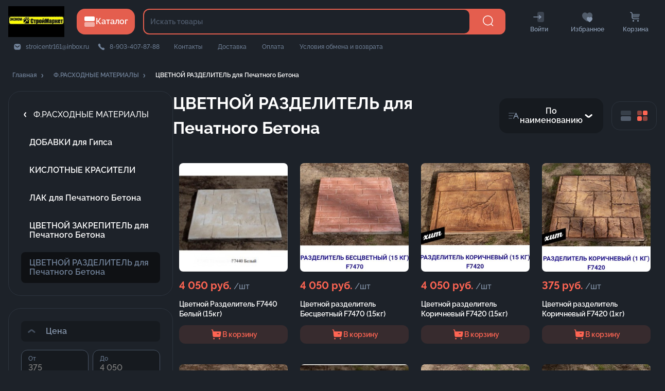

--- FILE ---
content_type: text/css
request_url: https://formadekor.ru/main.css?f20179a769ae6d2ba172
body_size: 71717
content:
.input-group{display:flex}.input-group.input-group--gap-0>*{--input-group-gap:0}.input-group.input-group--gap-1>*{--input-group-gap:.25rem}.input-group.input-group--gap-2>*{--input-group-gap:.5rem}.input-group.input-group--gap-3>*{--input-group-gap:.75rem}.input-group.input-group--gap-4>*{--input-group-gap:1rem}.input-group.input-group--gap-5>*{--input-group-gap:1.25rem}.input-group.input-group--gap-6>*{--input-group-gap:1.5rem}.input-group.input-group--gap-7>*{--input-group-gap:1.75rem}.input-group.input-group--gap-8>*{--input-group-gap:2rem}.input-group--direction-y{flex-direction:column}.input-group--direction-y.input-group--inline{align-items:start;display:inline-flex}.input-group--direction-y>*{margin-bottom:var(--input-group-gap)}.input-group--direction-y>:has(+:empty){margin-bottom:0}.input-group--direction-y>:last-child{margin-bottom:0}.input-group--direction-x{align-items:center}.input-group--direction-x.input-group--wrap{flex-wrap:wrap}.input-group--direction-x.input-group--inline{display:inline-flex}.input-group--direction-x.input-group--align-start{align-items:flex-start}.input-group--direction-x.input-group--align-end{align-items:flex-end}.input-group--direction-x>*{margin-right:var(--input-group-gap);flex:1 1 0}.input-group--direction-x>.input-group__zero{flex:initial}.input-group--direction-x>:last-child{margin-right:0}.input-group--direction-x.input-group--space>*{flex:initial}.im-error-container{text-align:center;-webkit-user-select:none;user-select:none;justify-content:center;align-items:center;padding:2em;display:flex}.im-error-container__title{font-size:var(--text-h1);font-weight:var(--text-bold);margin:0}.im-error-container__description{font-size:var(--text-base);font-weight:var(--text-normal);margin:0}.im-error-container__img{width:140px}.svg-icon{color:inherit;fill:currentColor;stroke:currentColor;align-self:center;width:1em;height:1em;display:inline-flex;position:relative}.svg-icon>svg{stroke-width:0}.svg-icon.svg-baseline>svg{position:absolute;bottom:-.125em}.svg-icon svg{width:1em;height:1em}.im-loading-icon{vertical-align:middle;align-items:center;gap:.1em;width:1em;height:1em;line-height:1;display:inline-flex}.im-loading-icon .dot{background:currentColor;border-radius:50%;width:.25em;height:.25em;animation:.6s ease-out infinite ruiAnimateDot}.im-loading-icon .dot:first-child{animation-delay:0s}.im-loading-icon .dot:nth-child(2){animation-delay:50ms}.im-loading-icon .dot:nth-child(3){animation-delay:.1s}.im-dialog .rc-dialog-header{color:inherit;background:0 0;border-bottom:none;padding:1.5em 1.5em 0}.im-dialog .rc-dialog-body{padding:1.5rem}.im-dialog .rc-dialog-title{font-size:inherit;font-weight:var(--text-bold);line-height:inherit}.im-dialog .rc-dialog-content{border-radius:var(--rounded-3xl);background:var(--color-bg-1);box-shadow:0 4px 12px #00000026,0 1px 4px #0000001a}.im-dialog .rc-dialog-close{opacity:1;color:var(--color-text);padding:0;font-size:1.5rem;display:flex;top:1rem;right:1rem}.im-dialog .rc-dialog-footer{border-top-color:var(--color-bg-3);padding:1.5rem}.im-dialog--is-body-custom .rc-dialog-body{padding:0}.im-dialog--pos-bottom{padding:30px 1rem 1rem;margin:auto auto 0!important}.im-dialog--pos-center{padding:30px 1rem 60px;margin:auto!important}.im-dialog__body{padding:1.5rem}.im-dialog__header{border-bottom:2px solid var(--color-stroke-2);padding:1rem 1.5rem;font-size:18px;font-weight:700}.im-dialog__footer{border-top:2px solid var(--color-stroke-2);padding:1.5rem}.im-dialog--full-height{box-sizing:border-box;flex-direction:column;min-height:100vh;padding-bottom:30px;display:flex}.im-dialog--full-height .rc-dialog-content,.im-dialog--full-height .rc-dialog-body{flex-direction:column;flex:1;display:flex}.im-dialog--full-height .im-dialog__body--scrollable{flex:1 1 0;overflow:auto}.desktop-app .im-dialog .rc-dialog-title{font-size:18px}.desktop-app .im-dialog .rc-dialog-close{z-index:1;width:-webkit-fit-content;width:fit-content;color:var(--color-light);background:var(--color-fg-4);top:0;left:100%;right:initial;border-radius:2em;margin-left:.75rem;padding:10px;position:absolute}.desktop-app .im-dialog--pos-center{padding:30px 60px 60px}.im-btn{font-size:inherit;cursor:pointer;-webkit-user-select:none;user-select:none;touch-action:manipulation;color:var(--color-fg-4);background-color:var(--color-fg-3);border-radius:var(--rounded-2xl);--btn-border-width:1px;border:0;outline:none;justify-content:center;align-items:center;gap:.5rem;padding:1rem 1em;font-weight:700;line-height:1.15;text-decoration:none;transition:background .2s;display:inline-flex;position:relative;-webkit-appearance:none!important;appearance:none!important}.im-btn--size-normal{padding:.75em 1.5em}.im-btn--size-medium{border-radius:var(--rounded-xl);padding:6px 12px;font-size:14px}.im-btn--size-medium .im-btn__before .svg-icon,.im-btn--size-medium .im-btn__after .svg-icon{font-size:1.5rem}.im-btn--size-medium .im-btn__content{min-height:1.5rem}.im-btn--size-small{border-radius:var(--rounded-lg);padding:6px 8px;font-size:12px}.im-btn--size-small .im-btn__before .svg-icon,.im-btn--size-small .im-btn__after .svg-icon{font-size:16px}.im-btn--size-small .im-btn__content{min-height:16px}.im-btn--size-default{border-radius:var(--rounded-2xl);padding:1rem;font-size:16px}.im-btn--size-default .im-btn__before .svg-icon,.im-btn--size-default .im-btn__after .svg-icon{font-size:1.5rem}.im-btn--size-default .im-btn__content{min-height:1.5rem}.im-btn--size-big{border-radius:var(--rounded-2xl);padding:1rem;font-size:16px}.im-btn--size-big .im-btn__before .svg-icon,.im-btn--size-big .im-btn__after .svg-icon{font-size:1.5rem}.im-btn--size-big .im-btn__content{min-height:1.5rem}.im-btn--size-big{padding:1rem 1em}.im-btn--size-big.im-btn--rounding-icon-square{padding:1rem}.im-btn--loading>span{opacity:0}.im-btn__content{white-space:normal;align-items:center;min-height:1.5rem}.im-btn--block{width:100%}.im-btn--full-content>span{flex:1}.im-btn--borderless:before{border-color:#0000!important}.im-btn--zero-x.im-btn{padding-left:0;padding-right:0}.im-btn--rounding-icon{border-radius:2em}.im-btn--rounding-icon>.im-btn__content{font-size:1.5em}.im-btn--rounding-icon .im-btn__loader .dot{width:.3em;height:.3em;margin:0 .1em}.im-btn--rounding-icon-square>.im-btn__content{font-size:1.5em}.im-btn--rounding-icon-square .im-btn__loader .dot{width:.3em;height:.3em;margin:0 .1em}.im-btn--rounding-none{border-radius:0}.im-btn--as-text{padding:0;display:inline-block}.im-btn--type-default{background-color:var(--color-bg-2);color:var(--color-fg-4)}.im-btn--type-default.im-btn--outline{color:var(--color-bg-2);border-color:var(--color-bg-2);background:0 0;box-shadow:none!important}.im-btn--type-default.im-btn--outline:before{border-color:inherit}@media (hover:hover) and (pointer:fine){.im-btn--type-default.im-btn--outline:not(.im-btn--not-hover):hover{background:var(--color-dark-blue-bg-2)}.im-btn--type-default.im-btn--outline:not(.im-btn--not-hover):hover:active{background:var(--color-dark-blue-bg-hover)}.im-btn--type-default:not(.im-btn--not-hover):hover{background-color:var(--color-bg-3)}.im-btn--type-default:not(.im-btn--not-hover):hover:active{background-color:var(--color-bg-4)}}.im-btn--type-warning{background-color:var(--color-warning);color:var(--color-warning-text)}.im-btn--type-warning.im-btn--tint{color:var(--color-warning-fg-text);background-color:var(--color-warning-bg-2);box-shadow:none!important}.im-btn--type-warning.im-btn--outline{color:var(--color-warning-fg-text);border-color:var(--color-warning-fg-text);background:0 0;box-shadow:none!important}.im-btn--type-warning.im-btn--outline:before{border-color:inherit}.im-btn--type-warning.im-btn--shadow:not(.im-btn--disabled){box-shadow:0px 4px 24px var(--color-warning-a4)}@media (hover:hover) and (pointer:fine){.im-btn--type-warning.im-btn--outline:not(.im-btn--not-hover):hover{background:var(--color-warning-bg-2-hover)}.im-btn--type-warning.im-btn--outline:not(.im-btn--not-hover):hover:active{background:var(--color-warning-bg-2-pressed)}.im-btn--type-warning.im-btn--tint:not(.im-btn--not-hover):hover{background-color:var(--color-warning-bg-2-hover)}.im-btn--type-warning.im-btn--tint:not(.im-btn--not-hover):hover:active{color:var(--color-warning-bg-1-pressed);background-color:var(--color-warning-bg-2-pressed)}.im-btn--type-warning:not(.im-btn--not-hover):hover{background-color:var(--color-warning-1)}.im-btn--type-warning:not(.im-btn--not-hover):hover:active{background-color:var(--color-warning-2)}}.im-btn--type-success{background-color:var(--color-success);color:var(--color-success-text)}.im-btn--type-success.im-btn--tint{color:var(--color-success-fg-text);background-color:var(--color-success-bg-2);box-shadow:none!important}.im-btn--type-success.im-btn--outline{color:var(--color-success-fg-text);border-color:var(--color-success-fg-text);background:0 0;box-shadow:none!important}.im-btn--type-success.im-btn--outline:before{border-color:inherit}.im-btn--type-success.im-btn--shadow:not(.im-btn--disabled){box-shadow:0px 4px 24px var(--color-success-a4)}@media (hover:hover) and (pointer:fine){.im-btn--type-success.im-btn--outline:not(.im-btn--not-hover):hover{background:var(--color-success-bg-2-hover)}.im-btn--type-success.im-btn--outline:not(.im-btn--not-hover):hover:active{background:var(--color-success-bg-2-pressed)}.im-btn--type-success.im-btn--tint:not(.im-btn--not-hover):hover{background-color:var(--color-success-bg-2-hover)}.im-btn--type-success.im-btn--tint:not(.im-btn--not-hover):hover:active{color:var(--color-success-bg-1-pressed);background-color:var(--color-success-bg-2-pressed)}.im-btn--type-success:not(.im-btn--not-hover):hover{background-color:var(--color-success-1)}.im-btn--type-success:not(.im-btn--not-hover):hover:active{background-color:var(--color-success-2)}}.im-btn--type-primary{background-color:var(--color-primary);color:var(--color-primary-text)}.im-btn--type-primary.im-btn--tint{color:var(--color-primary-fg-text);background-color:var(--color-primary-bg-2);box-shadow:none!important}.im-btn--type-primary.im-btn--outline{color:var(--color-primary-fg-text);border-color:var(--color-primary-fg-text);background:0 0;box-shadow:none!important}.im-btn--type-primary.im-btn--outline:before{border-color:inherit}.im-btn--type-primary.im-btn--shadow:not(.im-btn--disabled){box-shadow:0px 4px 24px var(--color-primary-a4)}@media (hover:hover) and (pointer:fine){.im-btn--type-primary.im-btn--outline:not(.im-btn--not-hover):hover{background:var(--color-primary-bg-2-hover)}.im-btn--type-primary.im-btn--outline:not(.im-btn--not-hover):hover:active{background:var(--color-primary-bg-2-pressed)}.im-btn--type-primary.im-btn--tint:not(.im-btn--not-hover):hover{background-color:var(--color-primary-bg-2-hover)}.im-btn--type-primary.im-btn--tint:not(.im-btn--not-hover):hover:active{color:var(--color-primary-bg-1-pressed);background-color:var(--color-primary-bg-2-pressed)}.im-btn--type-primary:not(.im-btn--not-hover):hover{background-color:var(--color-primary-1)}.im-btn--type-primary:not(.im-btn--not-hover):hover:active{background-color:var(--color-primary-2)}}.im-btn--type-danger{background-color:var(--color-danger);color:var(--color-danger-text)}.im-btn--type-danger.im-btn--tint{color:var(--color-danger-fg-text);background-color:var(--color-danger-bg-2);box-shadow:none!important}.im-btn--type-danger.im-btn--outline{color:var(--color-danger-fg-text);border-color:var(--color-danger-fg-text);background:0 0;box-shadow:none!important}.im-btn--type-danger.im-btn--outline:before{border-color:inherit}.im-btn--type-danger.im-btn--shadow:not(.im-btn--disabled){box-shadow:0px 4px 24px var(--color-danger-a4)}@media (hover:hover) and (pointer:fine){.im-btn--type-danger.im-btn--outline:not(.im-btn--not-hover):hover{background:var(--color-danger-bg-2-hover)}.im-btn--type-danger.im-btn--outline:not(.im-btn--not-hover):hover:active{background:var(--color-danger-bg-2-pressed)}.im-btn--type-danger.im-btn--tint:not(.im-btn--not-hover):hover{background-color:var(--color-danger-bg-2-hover)}.im-btn--type-danger.im-btn--tint:not(.im-btn--not-hover):hover:active{color:var(--color-danger-bg-1-pressed);background-color:var(--color-danger-bg-2-pressed)}.im-btn--type-danger:not(.im-btn--not-hover):hover{background-color:var(--color-danger-1)}.im-btn--type-danger:not(.im-btn--not-hover):hover:active{background-color:var(--color-danger-2)}}.im-btn--type-light{background-color:var(--color-light);color:var(--color-light-text)}.im-btn--type-light.im-btn--outline{color:var(--color-light);border-color:var(--color-light);background:0 0;box-shadow:none!important}.im-btn--type-light.im-btn--outline:before{border-color:inherit}.im-btn--type-dark{background-color:var(--color-dark);color:var(--color-dark-text)}.im-btn--type-dark.im-btn--outline{color:var(--color-dark);border-color:var(--color-dark);background:0 0;box-shadow:none!important}.im-btn--type-dark.im-btn--outline:before{border-color:inherit}.im-btn--type-black{background-color:var(--color-black);color:var(--color-black-text)}.im-btn--type-black.im-btn--outline{color:var(--color-black);border-color:var(--color-black);background:0 0;box-shadow:none!important}.im-btn--type-black.im-btn--outline:before{border-color:inherit}.im-btn--type-invert{background-color:var(--color-invert);color:var(--color-invert-text)}.im-btn--type-invert.im-btn--outline{color:var(--color-invert);border-color:var(--color-invert);background:0 0;box-shadow:none!important}.im-btn--type-invert.im-btn--outline:before{border-color:inherit}.im-btn--type-dark-blue{background-color:var(--color-dark-blue);color:var(--color-dark-blue-text)}.im-btn--type-dark-blue.im-btn--tint{color:var(--color-dark-blue-fg-text);background-color:var(--color-dark-blue-bg-2);box-shadow:none!important}.im-btn--type-dark-blue.im-btn--outline{color:var(--color-fg-1);border-color:var(--color-stroke-1);background:0 0;box-shadow:none!important}.im-btn--type-dark-blue.im-btn--outline:before{border-color:inherit}.im-btn--type-dark-blue.im-btn--shadow:not(.im-btn--disabled){box-shadow:0px 4px 24px var(--color-dark-blue-a4)}@media (hover:hover) and (pointer:fine){.im-btn--type-dark-blue.im-btn--outline:not(.im-btn--not-hover):hover{background:var(--color-bg-2-hover)}.im-btn--type-dark-blue.im-btn--outline:not(.im-btn--not-hover):hover:active{background:var(--color-bg-2-pressed)}.im-btn--type-dark-blue.im-btn--tint:not(.im-btn--not-hover):hover{background-color:var(--color-dark-blue-bg-2-hover)}.im-btn--type-dark-blue.im-btn--tint:not(.im-btn--not-hover):hover:active{color:var(--color-dark-blue-bg-1-pressed);background-color:var(--color-dark-blue-bg-2-pressed)}.im-btn--type-dark-blue:not(.im-btn--not-hover):hover{background-color:var(--color-dark-blue-1)}.im-btn--type-dark-blue:not(.im-btn--not-hover):hover:active{background-color:var(--color-dark-blue-2)}}.im-btn--type-bg-0{background-color:var(--color-bg-0);color:var(--color-bg-0-text)}.im-btn--type-bg-0.im-btn--tint{color:var(--color-bg-0-fg-text);background-color:var(--color-bg-0-bg-2);box-shadow:none!important}.im-btn--type-bg-0.im-btn--outline{color:var(--color-bg-0-fg-text);border-color:var(--color-bg-0-fg-text);background:0 0;box-shadow:none!important}.im-btn--type-bg-0.im-btn--outline:before{border-color:inherit}.im-btn--type-bg-0.im-btn--shadow:not(.im-btn--disabled){box-shadow:0px 4px 24px var(--shadow-md)}@media (hover:hover) and (pointer:fine){.im-btn--type-bg-0.im-btn--outline:not(.im-btn--not-hover):hover{background:var(--color-bg-0-bg-2-hover)}.im-btn--type-bg-0.im-btn--outline:not(.im-btn--not-hover):hover:active{background:var(--color-bg-0-bg-2-pressed)}.im-btn--type-bg-0.im-btn--tint:not(.im-btn--not-hover):hover{background-color:var(--color-bg-0-bg-2-hover)}.im-btn--type-bg-0.im-btn--tint:not(.im-btn--not-hover):hover:active{color:var(--color-bg-0-bg-1-pressed);background-color:var(--color-bg-0-bg-2-pressed)}.im-btn--type-bg-0:not(.im-btn--not-hover):hover{background-color:var(--color-bg-0-1)}.im-btn--type-bg-0:not(.im-btn--not-hover):hover:active{background-color:var(--color-bg-0-2)}}.im-btn--type-bg-1{background-color:var(--color-bg-1);color:var(--color-fg-1)}.im-btn--type-bg-1 .im-btn__before,.im-btn--type-bg-1.im-btn__after{color:var(--color-fg-4)}.im-btn--type-bg-1.im-btn--tint{color:var(--color-bg-1-fg-text);background-color:var(--color-bg-1-bg-2);box-shadow:none!important}.im-btn--type-bg-1.im-btn--outline{color:var(--color-bg-1-fg-text);border-color:var(--color-bg-1-fg-text);background:0 0;box-shadow:none!important}.im-btn--type-bg-1.im-btn--outline:before{border-color:inherit}.im-btn--type-bg-1.im-btn--shadow:not(.im-btn--disabled){box-shadow:0px 4px 24px var(--shadow-md)}@media (hover:hover) and (pointer:fine){.im-btn--type-bg-1.im-btn--outline:not(.im-btn--not-hover):hover{background:var(--color-bg-1-bg-2-hover)}.im-btn--type-bg-1.im-btn--outline:not(.im-btn--not-hover):hover:active{background:var(--color-bg-1-bg-2-pressed)}.im-btn--type-bg-1.im-btn--tint:not(.im-btn--not-hover):hover{background-color:var(--color-bg-1-bg-2-hover)}.im-btn--type-bg-1.im-btn--tint:not(.im-btn--not-hover):hover:active{color:var(--color-bg-1-bg-1-pressed);background-color:var(--color-bg-1-bg-2-pressed)}}.im-btn--type-bg-2{background-color:var(--color-bg-2);color:var(--color-fg-1)}.im-btn--type-bg-2 .im-btn__before,.im-btn--type-bg-2.im-btn__after{color:var(--color-fg-4)}.im-btn--type-bg-2.im-btn--tint{color:var(--color-bg-2-fg-text);background-color:var(--color-bg-2-bg-2);box-shadow:none!important}.im-btn--type-bg-2.im-btn--outline{color:var(--color-bg-2-fg-text);border-color:var(--color-bg-2-fg-text);background:0 0;box-shadow:none!important}.im-btn--type-bg-2.im-btn--outline:before{border-color:inherit}.im-btn--type-bg-2.im-btn--shadow:not(.im-btn--disabled){box-shadow:0px 4px 24px var(--shadow-md)}@media (hover:hover) and (pointer:fine){.im-btn--type-bg-2.im-btn--outline:not(.im-btn--not-hover):hover{background:var(--color-bg-2-bg-2-hover)}.im-btn--type-bg-2.im-btn--outline:not(.im-btn--not-hover):hover:active{background:var(--color-bg-2-bg-2-pressed)}.im-btn--type-bg-2.im-btn--tint:not(.im-btn--not-hover):hover{background-color:var(--color-bg-2-bg-2-hover)}.im-btn--type-bg-2.im-btn--tint:not(.im-btn--not-hover):hover:active{color:var(--color-bg-2-bg-1-pressed);background-color:var(--color-bg-2-bg-2-pressed)}}.im-btn--type-bg-3{background-color:var(--color-bg-3);color:var(--color-fg-1)}.im-btn--type-bg-3 .im-btn__before,.im-btn--type-bg-3.im-btn__after{color:var(--color-fg-4)}.im-btn--type-bg-3.im-btn--tint{color:var(--color-bg-3-fg-text);background-color:var(--color-bg-3-bg-2);box-shadow:none!important}.im-btn--type-bg-3.im-btn--outline{color:var(--color-bg-3-fg-text);border-color:var(--color-bg-3-fg-text);background:0 0;box-shadow:none!important}.im-btn--type-bg-3.im-btn--outline:before{border-color:inherit}.im-btn--type-bg-3.im-btn--shadow:not(.im-btn--disabled){box-shadow:0px 4px 24px var(--shadow-md)}@media (hover:hover) and (pointer:fine){.im-btn--type-bg-3.im-btn--outline:not(.im-btn--not-hover):hover{background:var(--color-bg-3-bg-2-hover)}.im-btn--type-bg-3.im-btn--outline:not(.im-btn--not-hover):hover:active{background:var(--color-bg-3-bg-2-pressed)}.im-btn--type-bg-3.im-btn--tint:not(.im-btn--not-hover):hover{background-color:var(--color-bg-3-bg-2-hover)}.im-btn--type-bg-3.im-btn--tint:not(.im-btn--not-hover):hover:active{color:var(--color-bg-3-bg-1-pressed);background-color:var(--color-bg-3-bg-2-pressed)}}.im-btn--type-fg-4{background-color:var(--color-fg-4);color:var(--color-text)}.im-btn--type-fg-4.im-btn--outline{color:var(--color-fg-4);border-color:var(--color-fg-4);background:0 0;box-shadow:none!important}.im-btn--type-fg-4.im-btn--outline:before{border-color:inherit}.im-btn:disabled{opacity:.6;pointer-events:none}.im-btn:before{border:var(--btn-border-width)solid #0000;content:"";border-radius:inherit;pointer-events:none;transition:all .2s;display:block;position:absolute;top:0;bottom:0;left:0;right:0}.im-btn>span{display:inline-flex}.im-btn__before .svg-icon,.im-btn__after .svg-icon{font-size:1.5rem}.im-btn__content{min-height:1.5rem}.im-btn__loader{justify-content:center;align-items:center;line-height:1;display:flex;position:absolute;top:0;bottom:0;left:0;right:0}.im-btn__loader .dot{background:currentColor;border-radius:2em;width:6px;height:6px;margin:0 .1em;animation:.6s ease-out infinite ruiAnimateDot}.im-btn__loader .dot:first-child{animation-delay:0s}.im-btn__loader .dot:nth-child(2){animation-delay:50ms}.im-btn__loader .dot:nth-child(3){animation-delay:.1s}.shop-not-found-banner{background:#fff;display:flex;position:fixed;top:0;bottom:0;left:0;right:0}.shop-not-found-banner__content{text-align:center;margin:auto}.app-loading{background:var(--color-bg-0);flex-direction:column;display:flex;position:fixed;top:0;bottom:0;left:0;right:0}.app-loading__content{text-align:center;margin:auto}.app-loading__content>img{animation:2s 1s infinite loadingShopPulse}@keyframes loadingShopPulse{0%{transform:scale(1)}50%{transform:scale(1.2)}to{transform:scale(1)}}html{-webkit-text-size-adjust:100%;line-height:1.15}body{margin:0}main{display:block}h1{margin:.67em 0;font-size:2em}hr{box-sizing:content-box;height:0;overflow:visible}pre{font-family:monospace;font-size:1em}a{background-color:#0000}abbr[title]{border-bottom:none;-webkit-text-decoration:underline dotted;text-decoration:underline dotted}b,strong{font-weight:bolder}code,kbd,samp{font-family:monospace;font-size:1em}small{font-size:80%}sub,sup{vertical-align:baseline;font-size:75%;line-height:0;position:relative}sub{bottom:-.25em}sup{top:-.5em}img{border-style:none}button,input,optgroup,select,textarea{margin:0;font-family:inherit;font-size:100%;line-height:1.15}button,input{overflow:visible}button,select{text-transform:none}button,[type=button],[type=reset],[type=submit]{-webkit-appearance:button}button::-moz-focus-inner{border-style:none;padding:0}[type=button]::-moz-focus-inner{border-style:none;padding:0}[type=reset]::-moz-focus-inner{border-style:none;padding:0}[type=submit]::-moz-focus-inner{border-style:none;padding:0}button:-moz-focusring{outline:1px dotted buttontext}[type=button]:-moz-focusring{outline:1px dotted buttontext}[type=reset]:-moz-focusring{outline:1px dotted buttontext}[type=submit]:-moz-focusring{outline:1px dotted buttontext}fieldset{padding:.35em .75em .625em}legend{box-sizing:border-box;color:inherit;white-space:normal;max-width:100%;padding:0;display:table}progress{vertical-align:baseline}textarea{overflow:auto}[type=checkbox],[type=radio]{box-sizing:border-box;padding:0}[type=number]::-webkit-inner-spin-button{height:auto}[type=number]::-webkit-outer-spin-button{height:auto}[type=search]{-webkit-appearance:textfield;outline-offset:-2px}[type=search]::-webkit-search-decoration{-webkit-appearance:none}::-webkit-file-upload-button{-webkit-appearance:button;font:inherit}details{display:block}summary{display:list-item}template,[hidden]{display:none}.rc-dialog{width:auto;margin:10px;position:relative}.rc-dialog-wrap{z-index:1050;-webkit-overflow-scrolling:touch;outline:0;position:fixed;top:0;bottom:0;left:0;right:0;overflow:auto}.rc-dialog-title{margin:0;font-size:14px;font-weight:700;line-height:21px}.rc-dialog-content{background-color:#fff;background-clip:padding-box;border:none;border-radius:6px;position:relative}.rc-dialog-close{cursor:pointer;color:#000;text-shadow:0 1px #fff;filter:alpha(opacity=20);opacity:.2;background:0 0;border:0;font-size:21px;font-weight:700;line-height:1;text-decoration:none;position:absolute;top:12px;right:20px}.rc-dialog-close-x:after{content:"×"}.rc-dialog-close:hover{opacity:1;filter:alpha(opacity=100);text-decoration:none}.rc-dialog-header{color:#666;background:#fff;border-bottom:1px solid #e9e9e9;border-radius:5px 5px 0 0;padding:13px 20px 14px}.rc-dialog-body{padding:20px}.rc-dialog-footer{text-align:right;border-top:1px solid #e9e9e9;border-radius:0 0 5px 5px;padding:10px 20px}.rc-dialog-zoom-enter,.rc-dialog-zoom-appear{opacity:0;animation-duration:.3s;animation-timing-function:cubic-bezier(.08,.82,.17,1);animation-play-state:paused;animation-fill-mode:both}.rc-dialog-zoom-leave{animation-duration:.3s;animation-timing-function:cubic-bezier(.6,.04,.98,.34);animation-play-state:paused;animation-fill-mode:both}.rc-dialog-zoom-enter.rc-dialog-zoom-enter-active,.rc-dialog-zoom-appear.rc-dialog-zoom-appear-active{animation-name:rcDialogZoomIn;animation-play-state:running}.rc-dialog-zoom-leave.rc-dialog-zoom-leave-active{animation-name:rcDialogZoomOut;animation-play-state:running}@keyframes rcDialogZoomIn{0%{opacity:0;transform:scale(0)}to{opacity:1;transform:scale(1)}}@keyframes rcDialogZoomOut{0%{transform:scale(1)}to{opacity:0;transform:scale(0)}}@media (min-width:768px){.rc-dialog{width:600px;margin:30px auto}}.rc-dialog-mask{height:100%;filter:alpha(opacity=50);z-index:1050;background-color:#37373799;position:fixed;top:0;bottom:0;left:0;right:0}.rc-dialog-mask-hidden{display:none}.rc-dialog-fade-enter,.rc-dialog-fade-appear{opacity:0;animation-duration:.3s;animation-timing-function:cubic-bezier(.55,0,.55,.2);animation-play-state:paused;animation-fill-mode:both}.rc-dialog-fade-leave{animation-duration:.3s;animation-timing-function:cubic-bezier(.55,0,.55,.2);animation-play-state:paused;animation-fill-mode:both}.rc-dialog-fade-enter.rc-dialog-fade-enter-active,.rc-dialog-fade-appear.rc-dialog-fade-appear-active{animation-name:rcDialogFadeIn;animation-play-state:running}.rc-dialog-fade-leave.rc-dialog-fade-leave-active{animation-name:rcDialogFadeOut;animation-play-state:running}@keyframes rcDialogFadeIn{0%{opacity:0}to{opacity:1}}@keyframes rcDialogFadeOut{0%{opacity:1}to{opacity:0}}.rc-pagination{-webkit-user-select:none;user-select:none;padding:0;font-family:Arial;font-size:12px}.rc-pagination>li{list-style:none}.rc-pagination-total-text{float:left;height:30px;margin:0 8px 0 0;padding:0;line-height:30px;list-style:none}.rc-pagination:after{content:" ";clear:both;visibility:hidden;height:0;display:block;overflow:hidden}.rc-pagination-item{cursor:pointer;text-align:center;float:left;background-color:#fff;border:1px solid #d9d9d9;border-radius:6px;min-width:28px;height:28px;margin-right:8px;line-height:28px;list-style:none}.rc-pagination-item a{color:#666;text-decoration:none}.rc-pagination-item:hover{border-color:#2db7f5}.rc-pagination-item:hover a{color:#2db7f5}.rc-pagination-item-disabled{cursor:not-allowed}.rc-pagination-item-disabled:hover{border-color:#d9d9d9}.rc-pagination-item-disabled:hover a{color:#d9d9d9}.rc-pagination-item-active{background-color:#2db7f5;border-color:#2db7f5}.rc-pagination-item-active a,.rc-pagination-item-active:hover a{color:#fff}.rc-pagination-jump-prev:after,.rc-pagination-jump-next:after{content:"•••";letter-spacing:2px;color:#ccc;margin-top:1px;font-size:12px;display:block}.rc-pagination-jump-prev:hover:after,.rc-pagination-jump-next:hover:after{color:#2db7f5}.rc-pagination-jump-prev:hover:after{content:"«"}.rc-pagination-jump-next:hover:after{content:"»"}.rc-pagination-jump-prev-custom-icon,.rc-pagination-jump-next-custom-icon{position:relative}.rc-pagination-jump-prev-custom-icon:after,.rc-pagination-jump-next-custom-icon:after{content:"•••";opacity:1;letter-spacing:2px;color:#ccc;margin:1px auto auto;font-size:12px;transition:all .2s;display:block;position:absolute;top:0;bottom:0;left:0;right:0}.rc-pagination-jump-prev-custom-icon .custom-icon-jump-prev,.rc-pagination-jump-next-custom-icon .custom-icon-jump-prev,.rc-pagination-jump-prev-custom-icon .custom-icon-jump-next,.rc-pagination-jump-next-custom-icon .custom-icon-jump-next{opacity:0;transition:all .2s}.rc-pagination-jump-prev-custom-icon:hover:after,.rc-pagination-jump-next-custom-icon:hover:after{opacity:0;color:#ccc}.rc-pagination-jump-prev-custom-icon:hover .custom-icon-jump-prev,.rc-pagination-jump-next-custom-icon:hover .custom-icon-jump-prev,.rc-pagination-jump-prev-custom-icon:hover .custom-icon-jump-next,.rc-pagination-jump-next-custom-icon:hover .custom-icon-jump-next{opacity:1;color:#2db7f5}.rc-pagination-prev,.rc-pagination-jump-prev,.rc-pagination-jump-next{margin-right:8px}.rc-pagination-prev,.rc-pagination-next,.rc-pagination-jump-prev,.rc-pagination-jump-next{cursor:pointer;color:#666;float:left;text-align:center;border-radius:6px;min-width:28px;height:28px;font-size:10px;line-height:28px;list-style:none}.rc-pagination-prev a:after{content:"‹";display:block}.rc-pagination-next a:after{content:"›";display:block}.rc-pagination-prev,.rc-pagination-next{border:1px solid #d9d9d9;font-size:18px}.rc-pagination-prev a,.rc-pagination-next a{color:#666}.rc-pagination-prev a:after,.rc-pagination-next a:after{margin-top:-1px}.rc-pagination-disabled{cursor:not-allowed}.rc-pagination-disabled a{color:#ccc}.rc-pagination-disabled .rc-pagination-item,.rc-pagination-disabled .rc-pagination-prev,.rc-pagination-disabled .rc-pagination-next{cursor:not-allowed}.rc-pagination-disabled .rc-pagination-item:hover,.rc-pagination-disabled .rc-pagination-prev:hover,.rc-pagination-disabled .rc-pagination-next:hover{border-color:#d9d9d9}.rc-pagination-disabled .rc-pagination-item:hover a,.rc-pagination-disabled .rc-pagination-prev:hover a,.rc-pagination-disabled .rc-pagination-next:hover a{color:#d9d9d9}.rc-pagination-disabled .rc-pagination-jump-prev,.rc-pagination-disabled .rc-pagination-jump-next{pointer-events:none}.rc-pagination-options{float:left;margin-left:15px}.rc-pagination-options-size-changer{float:left;width:80px}.rc-pagination-options-quick-jumper{float:left;height:28px;margin-left:16px;line-height:28px}.rc-pagination-options-quick-jumper input{box-sizing:border-box;background-color:#fff;border:1px solid #d9d9d9;border-radius:6px;outline:none;width:50px;height:28px;margin:0 8px;padding:3px 12px}.rc-pagination-options-quick-jumper input:hover{border-color:#2db7f5}.rc-pagination-options-quick-jumper button{text-align:center;-ms-touch-action:manipulation;touch-action:manipulation;cursor:pointer;white-space:nowrap;-webkit-user-select:none;user-select:none;color:#000000a6;background-color:#fff;background-image:none;border:1px solid #d9d9d9;border-radius:6px;height:28px;margin:0 8px;padding:0 15px;font-size:12px;font-weight:500;transition:all .3s cubic-bezier(.645,.045,.355,1);display:inline-block;position:relative}.rc-pagination-options-quick-jumper button:hover,.rc-pagination-options-quick-jumper button:active,.rc-pagination-options-quick-jumper button:focus{color:#2db7f5;background-color:#fff;border-color:#2db7f5}.rc-pagination-simple .rc-pagination-prev,.rc-pagination-simple .rc-pagination-next{border:none;height:24px;margin:0;font-size:18px;line-height:24px}.rc-pagination-simple .rc-pagination-simple-pager{float:left;margin-right:8px;list-style:none}.rc-pagination-simple .rc-pagination-simple-pager .rc-pagination-slash{margin:0 10px}.rc-pagination-simple .rc-pagination-simple-pager input{box-sizing:border-box;background-color:#fff;border:1px solid #d9d9d9;border-radius:6px;outline:none;min-height:20px;margin:0 8px;padding:5px 8px}.rc-pagination-simple .rc-pagination-simple-pager input:hover{border-color:#2db7f5}.rc-pagination-simple .rc-pagination-simple-pager button{text-align:center;-ms-touch-action:manipulation;touch-action:manipulation;cursor:pointer;white-space:nowrap;-webkit-user-select:none;user-select:none;color:#000000a6;background-color:#fff;background-image:none;border:1px solid #d9d9d9;border-radius:6px;height:26px;margin:0 8px;padding:0 8px;font-size:12px;font-weight:500;transition:all .3s cubic-bezier(.645,.045,.355,1);display:inline-block;position:relative}.rc-pagination-simple .rc-pagination-simple-pager button:hover,.rc-pagination-simple .rc-pagination-simple-pager button:active,.rc-pagination-simple .rc-pagination-simple-pager button:focus{color:#2db7f5;background-color:#fff;border-color:#2db7f5}@media only screen and (max-width:1024px){.rc-pagination-item-after-jump-prev,.rc-pagination-item-before-jump-next{display:none}}@font-face{font-family:Raleway;src:url(/assets/1af9f1e9f3fd4766df83..ttf)format("truetype");font-weight:400;font-style:normal;font-display:fallback}@font-face{font-family:Raleway;src:url(/assets/243af299ad3631bfc369..ttf)format("truetype");font-weight:700;font-style:normal;font-display:swap}@font-face{font-family:Raleway;src:url(/assets/d1a96e2aa6257c864d4d..ttf)format("truetype");font-weight:800;font-style:normal;font-display:swap}:root{--lightningcss-light:initial;--lightningcss-dark: ;--lightningcss-light:initial;--lightningcss-dark: ;color-scheme:light dark;--shadow-2xs:0px 1px 2px #00000024,0px 0px 2px #0000001f;--shadow-xs:0px 1px 2px #00000024,0px 0px 2px #0000001f;--shadow-sm:0px 2px 4px #00000024,0px 0px 2px #0000001f;--shadow-md:0px 4px 24px #0000001f;--shadow-lg:0px 6px 28px #00000024;--shadow-xl:0px 14px 28.8px #0000003d,0px 0px 8px #0003;--shadow-2xl:0px 32px 64px #0000003d,0px 0px 8px #0003;--shadow-hover:0px 0px 0px 1px var(--color-bg-1-hover);--shadow-none:0 0 #0000;--rounded-xs:.125rem;--rounded-sm:.25rem;--rounded-md:.375rem;--rounded-lg:.5rem;--rounded-xl:.75rem;--rounded-2xl:1rem;--rounded-3xl:1.5rem;--rounded-full:calc(infinity*1px);--rounded-none:0;--text-h1:28px;--text-h2:24px;--text-h3:18px;--text-h4:16px;--text-h5:14px;--text-h6:12px;--text-subtitle-1:20px;--text-base:16px;--text-sm:14px;--text-xs:12px;--text-xxs:10px;--text-normal:400;--text-semibold:700;--text-bold:800;--link-color:inherit}@media (prefers-color-scheme:dark){:root{--lightningcss-light: ;--lightningcss-dark:initial}}.ml-a,.mlr-a{margin-left:auto!important}.mr-a,.mlr-a{margin-right:auto!important}.mt-a{margin-top:auto!important}.df{display:flex!important}.db{display:block}.d-if{display:inline-flex!important}.fd-r{flex-direction:row!important}.fd-rr{flex-direction:row-reverse!important}.fd-c{flex-direction:column!important}.fd-cr{flex-direction:column-reverse!important}.fw-w{flex-wrap:wrap!important}.fw-wr{flex-wrap:wrap-reverse!important}.fw-n{flex-wrap:nowrap!important}.fs-max{flex-shrink:1000000}.fs-fixed{flex-shrink:0}.pos-a{position:absolute!important}.pos-r{position:relative!important}.pos-s{position:static!important}.ai-c{align-items:center}.ai-fs{align-items:flex-start}.ai-fe{align-items:flex-end}.ai-sb{align-items:space-between}.ai-str{align-items:stretch}.ai-norm{align-items:normal}.as-c{align-self:center}.as-fs{align-self:flex-start}.as-fe{align-self:flex-end}.as-sb{align-self:space-between}.as-str{align-self:stretch}.as-norm{align-self:normal}.jc-c{justify-content:center}.jc-fs{justify-content:flex-start}.jc-fe{justify-content:flex-end}.jc-sb{justify-content:space-between}.jc-str{justify-content:stretch}.jc-norm{justify-content:normal}.js-c{justify-self:center}.js-fs{justify-self:flex-start}.js-fe{justify-self:flex-end}.js-sb{justify-self:space-between}.js-str{justify-self:stretch}.js-norm{justify-self:normal}.ml-0e,.mlr-0e{margin-left:0!important}.mr-0e,.mlr-0e{margin-right:0!important}.mt-0e,.mtb-0e{margin-top:0!important}.mb-0e,.mtb-0e{margin-bottom:0!important}.maa-0e{margin:0!important}.ml-0r,.mlr-0r{margin-left:0!important}.mr-0r,.mlr-0r{margin-right:0!important}.mt-0r,.mtb-0r{margin-top:0!important}.mb-0r,.mtb-0r{margin-bottom:0!important}.maa-0r{margin:0!important}.pl-0e,.plr-0e{padding-left:0!important}.pr-0e,.plr-0e{padding-right:0!important}.pt-0e,.ptb-0e{padding-top:0!important}.pb-0e,.ptb-0e{padding-bottom:0!important}.paa-0e{padding:0!important}.pl-0r,.plr-0r{padding-left:0!important}.pr-0r,.plr-0r{padding-right:0!important}.pt-0r,.ptb-0r{padding-top:0!important}.pb-0r,.ptb-0r{padding-bottom:0!important}.paa-0r{padding:0!important}.ml-_25e,.mlr-_25e{margin-left:.25em!important}.mr-_25e,.mlr-_25e{margin-right:.25em!important}.mt-_25e,.mtb-_25e{margin-top:.25em!important}.mb-_25e,.mtb-_25e{margin-bottom:.25em!important}.maa-_25e{margin:.25em!important}.ml-_25r,.mlr-_25r{margin-left:.25rem!important}.mr-_25r,.mlr-_25r{margin-right:.25rem!important}.mt-_25r,.mtb-_25r{margin-top:.25rem!important}.mb-_25r,.mtb-_25r{margin-bottom:.25rem!important}.maa-_25r{margin:.25rem!important}.pl-_25e,.plr-_25e{padding-left:.25em!important}.pr-_25e,.plr-_25e{padding-right:.25em!important}.pt-_25e,.ptb-_25e{padding-top:.25em!important}.pb-_25e,.ptb-_25e{padding-bottom:.25em!important}.paa-_25e{padding:.25em!important}.pl-_25r,.plr-_25r{padding-left:.25rem!important}.pr-_25r,.plr-_25r{padding-right:.25rem!important}.pt-_25r,.ptb-_25r{padding-top:.25rem!important}.pb-_25r,.ptb-_25r{padding-bottom:.25rem!important}.paa-_25r{padding:.25rem!important}.ml-_5e,.mlr-_5e{margin-left:.5em!important}.mr-_5e,.mlr-_5e{margin-right:.5em!important}.mt-_5e,.mtb-_5e{margin-top:.5em!important}.mb-_5e,.mtb-_5e{margin-bottom:.5em!important}.maa-_5e{margin:.5em!important}.ml-_5r,.mlr-_5r{margin-left:.5rem!important}.mr-_5r,.mlr-_5r{margin-right:.5rem!important}.mt-_5r,.mtb-_5r{margin-top:.5rem!important}.mb-_5r,.mtb-_5r{margin-bottom:.5rem!important}.maa-_5r{margin:.5rem!important}.pl-_5e,.plr-_5e{padding-left:.5em!important}.pr-_5e,.plr-_5e{padding-right:.5em!important}.pt-_5e,.ptb-_5e{padding-top:.5em!important}.pb-_5e,.ptb-_5e{padding-bottom:.5em!important}.paa-_5e{padding:.5em!important}.pl-_5r,.plr-_5r{padding-left:.5rem!important}.pr-_5r,.plr-_5r{padding-right:.5rem!important}.pt-_5r,.ptb-_5r{padding-top:.5rem!important}.pb-_5r,.ptb-_5r{padding-bottom:.5rem!important}.paa-_5r{padding:.5rem!important}.ml-_75e,.mlr-_75e{margin-left:.75em!important}.mr-_75e,.mlr-_75e{margin-right:.75em!important}.mt-_75e,.mtb-_75e{margin-top:.75em!important}.mb-_75e,.mtb-_75e{margin-bottom:.75em!important}.maa-_75e{margin:.75em!important}.ml-_75r,.mlr-_75r{margin-left:.75rem!important}.mr-_75r,.mlr-_75r{margin-right:.75rem!important}.mt-_75r,.mtb-_75r{margin-top:.75rem!important}.mb-_75r,.mtb-_75r{margin-bottom:.75rem!important}.maa-_75r{margin:.75rem!important}.pl-_75e,.plr-_75e{padding-left:.75em!important}.pr-_75e,.plr-_75e{padding-right:.75em!important}.pt-_75e,.ptb-_75e{padding-top:.75em!important}.pb-_75e,.ptb-_75e{padding-bottom:.75em!important}.paa-_75e{padding:.75em!important}.pl-_75r,.plr-_75r{padding-left:.75rem!important}.pr-_75r,.plr-_75r{padding-right:.75rem!important}.pt-_75r,.ptb-_75r{padding-top:.75rem!important}.pb-_75r,.ptb-_75r{padding-bottom:.75rem!important}.paa-_75r{padding:.75rem!important}.ml-1e,.mlr-1e{margin-left:1em!important}.mr-1e,.mlr-1e{margin-right:1em!important}.mt-1e,.mtb-1e{margin-top:1em!important}.mb-1e,.mtb-1e{margin-bottom:1em!important}.maa-1e{margin:1em!important}.ml-1r,.mlr-1r{margin-left:1rem!important}.mr-1r,.mlr-1r{margin-right:1rem!important}.mt-1r,.mtb-1r{margin-top:1rem!important}.mb-1r,.mtb-1r{margin-bottom:1rem!important}.maa-1r{margin:1rem!important}.pl-1e,.plr-1e{padding-left:1em!important}.pr-1e,.plr-1e{padding-right:1em!important}.pt-1e,.ptb-1e{padding-top:1em!important}.pb-1e,.ptb-1e{padding-bottom:1em!important}.paa-1e{padding:1em!important}.pl-1r,.plr-1r{padding-left:1rem!important}.pr-1r,.plr-1r{padding-right:1rem!important}.pt-1r,.ptb-1r{padding-top:1rem!important}.pb-1r,.ptb-1r{padding-bottom:1rem!important}.paa-1r{padding:1rem!important}.ml-1_25e,.mlr-1_25e{margin-left:1.25em!important}.mr-1_25e,.mlr-1_25e{margin-right:1.25em!important}.mt-1_25e,.mtb-1_25e{margin-top:1.25em!important}.mb-1_25e,.mtb-1_25e{margin-bottom:1.25em!important}.maa-1_25e{margin:1.25em!important}.ml-1_25r,.mlr-1_25r{margin-left:1.25rem!important}.mr-1_25r,.mlr-1_25r{margin-right:1.25rem!important}.mt-1_25r,.mtb-1_25r{margin-top:1.25rem!important}.mb-1_25r,.mtb-1_25r{margin-bottom:1.25rem!important}.maa-1_25r{margin:1.25rem!important}.pl-1_25e,.plr-1_25e{padding-left:1.25em!important}.pr-1_25e,.plr-1_25e{padding-right:1.25em!important}.pt-1_25e,.ptb-1_25e{padding-top:1.25em!important}.pb-1_25e,.ptb-1_25e{padding-bottom:1.25em!important}.paa-1_25e{padding:1.25em!important}.pl-1_25r,.plr-1_25r{padding-left:1.25rem!important}.pr-1_25r,.plr-1_25r{padding-right:1.25rem!important}.pt-1_25r,.ptb-1_25r{padding-top:1.25rem!important}.pb-1_25r,.ptb-1_25r{padding-bottom:1.25rem!important}.paa-1_25r{padding:1.25rem!important}.ml-1_5e,.mlr-1_5e{margin-left:1.5em!important}.mr-1_5e,.mlr-1_5e{margin-right:1.5em!important}.mt-1_5e,.mtb-1_5e{margin-top:1.5em!important}.mb-1_5e,.mtb-1_5e{margin-bottom:1.5em!important}.maa-1_5e{margin:1.5em!important}.ml-1_5r,.mlr-1_5r{margin-left:1.5rem!important}.mr-1_5r,.mlr-1_5r{margin-right:1.5rem!important}.mt-1_5r,.mtb-1_5r{margin-top:1.5rem!important}.mb-1_5r,.mtb-1_5r{margin-bottom:1.5rem!important}.maa-1_5r{margin:1.5rem!important}.pl-1_5e,.plr-1_5e{padding-left:1.5em!important}.pr-1_5e,.plr-1_5e{padding-right:1.5em!important}.pt-1_5e,.ptb-1_5e{padding-top:1.5em!important}.pb-1_5e,.ptb-1_5e{padding-bottom:1.5em!important}.paa-1_5e{padding:1.5em!important}.pl-1_5r,.plr-1_5r{padding-left:1.5rem!important}.pr-1_5r,.plr-1_5r{padding-right:1.5rem!important}.pt-1_5r,.ptb-1_5r{padding-top:1.5rem!important}.pb-1_5r,.ptb-1_5r{padding-bottom:1.5rem!important}.paa-1_5r{padding:1.5rem!important}.ml-2e,.mlr-2e{margin-left:2em!important}.mr-2e,.mlr-2e{margin-right:2em!important}.mt-2e,.mtb-2e{margin-top:2em!important}.mb-2e,.mtb-2e{margin-bottom:2em!important}.maa-2e{margin:2em!important}.ml-2r,.mlr-2r{margin-left:2rem!important}.mr-2r,.mlr-2r{margin-right:2rem!important}.mt-2r,.mtb-2r{margin-top:2rem!important}.mb-2r,.mtb-2r{margin-bottom:2rem!important}.maa-2r{margin:2rem!important}.pl-2e,.plr-2e{padding-left:2em!important}.pr-2e,.plr-2e{padding-right:2em!important}.pt-2e,.ptb-2e{padding-top:2em!important}.pb-2e,.ptb-2e{padding-bottom:2em!important}.paa-2e{padding:2em!important}.pl-2r,.plr-2r{padding-left:2rem!important}.pr-2r,.plr-2r{padding-right:2rem!important}.pt-2r,.ptb-2r{padding-top:2rem!important}.pb-2r,.ptb-2r{padding-bottom:2rem!important}.paa-2r{padding:2rem!important}.ml-3e,.mlr-3e{margin-left:3em!important}.mr-3e,.mlr-3e{margin-right:3em!important}.mt-3e,.mtb-3e{margin-top:3em!important}.mb-3e,.mtb-3e{margin-bottom:3em!important}.maa-3e{margin:3em!important}.ml-3r,.mlr-3r{margin-left:3rem!important}.mr-3r,.mlr-3r{margin-right:3rem!important}.mt-3r,.mtb-3r{margin-top:3rem!important}.mb-3r,.mtb-3r{margin-bottom:3rem!important}.maa-3r{margin:3rem!important}.pl-3e,.plr-3e{padding-left:3em!important}.pr-3e,.plr-3e{padding-right:3em!important}.pt-3e,.ptb-3e{padding-top:3em!important}.pb-3e,.ptb-3e{padding-bottom:3em!important}.paa-3e{padding:3em!important}.pl-3r,.plr-3r{padding-left:3rem!important}.pr-3r,.plr-3r{padding-right:3rem!important}.pt-3r,.ptb-3r{padding-top:3rem!important}.pb-3r,.ptb-3r{padding-bottom:3rem!important}.paa-3r{padding:3rem!important}.ml-5e,.mlr-5e{margin-left:5em!important}.mr-5e,.mlr-5e{margin-right:5em!important}.mt-5e,.mtb-5e{margin-top:5em!important}.mb-5e,.mtb-5e{margin-bottom:5em!important}.maa-5e{margin:5em!important}.ml-5r,.mlr-5r{margin-left:5rem!important}.mr-5r,.mlr-5r{margin-right:5rem!important}.mt-5r,.mtb-5r{margin-top:5rem!important}.mb-5r,.mtb-5r{margin-bottom:5rem!important}.maa-5r{margin:5rem!important}.pl-5e,.plr-5e{padding-left:5em!important}.pr-5e,.plr-5e{padding-right:5em!important}.pt-5e,.ptb-5e{padding-top:5em!important}.pb-5e,.ptb-5e{padding-bottom:5em!important}.paa-5e{padding:5em!important}.pl-5r,.plr-5r{padding-left:5rem!important}.pr-5r,.plr-5r{padding-right:5rem!important}.pt-5r,.ptb-5r{padding-top:5rem!important}.pb-5r,.ptb-5r{padding-bottom:5rem!important}.paa-5r{padding:5rem!important}.ml-6e,.mlr-6e{margin-left:6em!important}.mr-6e,.mlr-6e{margin-right:6em!important}.mt-6e,.mtb-6e{margin-top:6em!important}.mb-6e,.mtb-6e{margin-bottom:6em!important}.maa-6e{margin:6em!important}.ml-6r,.mlr-6r{margin-left:6rem!important}.mr-6r,.mlr-6r{margin-right:6rem!important}.mt-6r,.mtb-6r{margin-top:6rem!important}.mb-6r,.mtb-6r{margin-bottom:6rem!important}.maa-6r{margin:6rem!important}.pl-6e,.plr-6e{padding-left:6em!important}.pr-6e,.plr-6e{padding-right:6em!important}.pt-6e,.ptb-6e{padding-top:6em!important}.pb-6e,.ptb-6e{padding-bottom:6em!important}.paa-6e{padding:6em!important}.pl-6r,.plr-6r{padding-left:6rem!important}.pr-6r,.plr-6r{padding-right:6rem!important}.pt-6r,.ptb-6r{padding-top:6rem!important}.pb-6r,.ptb-6r{padding-bottom:6rem!important}.paa-6r{padding:6rem!important}.ml-7e,.mlr-7e{margin-left:7em!important}.mr-7e,.mlr-7e{margin-right:7em!important}.mt-7e,.mtb-7e{margin-top:7em!important}.mb-7e,.mtb-7e{margin-bottom:7em!important}.maa-7e{margin:7em!important}.ml-7r,.mlr-7r{margin-left:7rem!important}.mr-7r,.mlr-7r{margin-right:7rem!important}.mt-7r,.mtb-7r{margin-top:7rem!important}.mb-7r,.mtb-7r{margin-bottom:7rem!important}.maa-7r{margin:7rem!important}.pl-7e,.plr-7e{padding-left:7em!important}.pr-7e,.plr-7e{padding-right:7em!important}.pt-7e,.ptb-7e{padding-top:7em!important}.pb-7e,.ptb-7e{padding-bottom:7em!important}.paa-7e{padding:7em!important}.pl-7r,.plr-7r{padding-left:7rem!important}.pr-7r,.plr-7r{padding-right:7rem!important}.pt-7r,.ptb-7r{padding-top:7rem!important}.pb-7r,.ptb-7r{padding-bottom:7rem!important}.paa-7r{padding:7rem!important}.ml--_5e,.mlr--_5e{margin-left:-.5em!important}.mr--_5e,.mlr--_5e{margin-right:-.5em!important}.mt--_5e,.mtb--_5e{margin-top:-.5em!important}.mb--_5e,.mtb--_5e{margin-bottom:-.5em!important}.maa--_5e{margin:-.5em!important}.ml--_5r,.mlr--_5r{margin-left:-.5rem!important}.mr--_5r,.mlr--_5r{margin-right:-.5rem!important}.mt--_5r,.mtb--_5r{margin-top:-.5rem!important}.mb--_5r,.mtb--_5r{margin-bottom:-.5rem!important}.maa--_5r{margin:-.5rem!important}.pl--_5e,.plr--_5e{padding-left:-.5em!important}.pr--_5e,.plr--_5e{padding-right:-.5em!important}.pt--_5e,.ptb--_5e{padding-top:-.5em!important}.pb--_5e,.ptb--_5e{padding-bottom:-.5em!important}.paa--_5e{padding:-.5em!important}.pl--_5r,.plr--_5r{padding-left:-.5rem!important}.pr--_5r,.plr--_5r{padding-right:-.5rem!important}.pt--_5r,.ptb--_5r{padding-top:-.5rem!important}.pb--_5r,.ptb--_5r{padding-bottom:-.5rem!important}.paa--_5r{padding:-.5rem!important}.f-1{flex:1!important}.f-2{flex:2!important}.f-3{flex:3!important}.f-4{flex:4!important}.f-5{flex:5!important}.f-6{flex:6!important}.f-7{flex:7!important}.f-8{flex:8!important}.f-9{flex:9!important}.f-10{flex:10!important}.f-0{flex:none}.w-1r{width:1rem!important}.max_w-1r{max-width:1rem!important}.min_w-1r{min-width:1rem!important}.h-1r{height:1rem!important}.min_h-1r{min-height:1rem!important}.w-2r{width:2rem!important}.max_w-2r{max-width:2rem!important}.min_w-2r{min-width:2rem!important}.h-2r{height:2rem!important}.min_h-2r{min-height:2rem!important}.w-3r{width:3rem!important}.max_w-3r{max-width:3rem!important}.min_w-3r{min-width:3rem!important}.h-3r{height:3rem!important}.min_h-3r{min-height:3rem!important}.w-4r{width:4rem!important}.max_w-4r{max-width:4rem!important}.min_w-4r{min-width:4rem!important}.h-4r{height:4rem!important}.min_h-4r{min-height:4rem!important}.w-5r{width:5rem!important}.max_w-5r{max-width:5rem!important}.min_w-5r{min-width:5rem!important}.h-5r{height:5rem!important}.min_h-5r{min-height:5rem!important}.w-6r{width:6rem!important}.max_w-6r{max-width:6rem!important}.min_w-6r{min-width:6rem!important}.h-6r{height:6rem!important}.min_h-6r{min-height:6rem!important}.w-7r{width:7rem!important}.max_w-7r{max-width:7rem!important}.min_w-7r{min-width:7rem!important}.h-7r{height:7rem!important}.min_h-7r{min-height:7rem!important}.w-8r{width:8rem!important}.max_w-8r{max-width:8rem!important}.min_w-8r{min-width:8rem!important}.h-8r{height:8rem!important}.min_h-8r{min-height:8rem!important}.w-9r{width:9rem!important}.max_w-9r{max-width:9rem!important}.min_w-9r{min-width:9rem!important}.h-9r{height:9rem!important}.min_h-9r{min-height:9rem!important}.w-10r{width:10rem!important}.max_w-10r{max-width:10rem!important}.min_w-10r{min-width:10rem!important}.h-10r{height:10rem!important}.min_h-10r{min-height:10rem!important}.w-11r{width:11rem!important}.max_w-11r{max-width:11rem!important}.min_w-11r{min-width:11rem!important}.h-11r{height:11rem!important}.min_h-11r{min-height:11rem!important}.w-12r{width:12rem!important}.max_w-12r{max-width:12rem!important}.min_w-12r{min-width:12rem!important}.h-12r{height:12rem!important}.min_h-12r{min-height:12rem!important}.w-13r{width:13rem!important}.max_w-13r{max-width:13rem!important}.min_w-13r{min-width:13rem!important}.h-13r{height:13rem!important}.min_h-13r{min-height:13rem!important}.w-14r{width:14rem!important}.max_w-14r{max-width:14rem!important}.min_w-14r{min-width:14rem!important}.h-14r{height:14rem!important}.min_h-14r{min-height:14rem!important}.w-15r{width:15rem!important}.max_w-15r{max-width:15rem!important}.min_w-15r{min-width:15rem!important}.h-15r{height:15rem!important}.min_h-15r{min-height:15rem!important}.w-16r{width:16rem!important}.max_w-16r{max-width:16rem!important}.min_w-16r{min-width:16rem!important}.h-16r{height:16rem!important}.min_h-16r{min-height:16rem!important}.w-17r{width:17rem!important}.max_w-17r{max-width:17rem!important}.min_w-17r{min-width:17rem!important}.h-17r{height:17rem!important}.min_h-17r{min-height:17rem!important}.w-18r{width:18rem!important}.max_w-18r{max-width:18rem!important}.min_w-18r{min-width:18rem!important}.h-18r{height:18rem!important}.min_h-18r{min-height:18rem!important}.w-19r{width:19rem!important}.max_w-19r{max-width:19rem!important}.min_w-19r{min-width:19rem!important}.h-19r{height:19rem!important}.min_h-19r{min-height:19rem!important}.w-20r{width:20rem!important}.max_w-20r{max-width:20rem!important}.min_w-20r{min-width:20rem!important}.h-20r{height:20rem!important}.min_h-20r{min-height:20rem!important}.w-21r{width:21rem!important}.max_w-21r{max-width:21rem!important}.min_w-21r{min-width:21rem!important}.h-21r{height:21rem!important}.min_h-21r{min-height:21rem!important}.w-22r{width:22rem!important}.max_w-22r{max-width:22rem!important}.min_w-22r{min-width:22rem!important}.h-22r{height:22rem!important}.min_h-22r{min-height:22rem!important}.w-23r{width:23rem!important}.max_w-23r{max-width:23rem!important}.min_w-23r{min-width:23rem!important}.h-23r{height:23rem!important}.min_h-23r{min-height:23rem!important}.w-24r{width:24rem!important}.max_w-24r{max-width:24rem!important}.min_w-24r{min-width:24rem!important}.h-24r{height:24rem!important}.min_h-24r{min-height:24rem!important}.w-25r{width:25rem!important}.max_w-25r{max-width:25rem!important}.min_w-25r{min-width:25rem!important}.h-25r{height:25rem!important}.min_h-25r{min-height:25rem!important}.w-26r{width:26rem!important}.max_w-26r{max-width:26rem!important}.min_w-26r{min-width:26rem!important}.h-26r{height:26rem!important}.min_h-26r{min-height:26rem!important}.w-27r{width:27rem!important}.max_w-27r{max-width:27rem!important}.min_w-27r{min-width:27rem!important}.h-27r{height:27rem!important}.min_h-27r{min-height:27rem!important}.w-28r{width:28rem!important}.max_w-28r{max-width:28rem!important}.min_w-28r{min-width:28rem!important}.h-28r{height:28rem!important}.min_h-28r{min-height:28rem!important}.w-29r{width:29rem!important}.max_w-29r{max-width:29rem!important}.min_w-29r{min-width:29rem!important}.h-29r{height:29rem!important}.min_h-29r{min-height:29rem!important}.w-30r{width:30rem!important}.max_w-30r{max-width:30rem!important}.min_w-30r{min-width:30rem!important}.h-30r{height:30rem!important}.min_h-30r{min-height:30rem!important}.w-31r{width:31rem!important}.max_w-31r{max-width:31rem!important}.min_w-31r{min-width:31rem!important}.h-31r{height:31rem!important}.min_h-31r{min-height:31rem!important}.w-32r{width:32rem!important}.max_w-32r{max-width:32rem!important}.min_w-32r{min-width:32rem!important}.h-32r{height:32rem!important}.min_h-32r{min-height:32rem!important}.w-33r{width:33rem!important}.max_w-33r{max-width:33rem!important}.min_w-33r{min-width:33rem!important}.h-33r{height:33rem!important}.min_h-33r{min-height:33rem!important}.w-34r{width:34rem!important}.max_w-34r{max-width:34rem!important}.min_w-34r{min-width:34rem!important}.h-34r{height:34rem!important}.min_h-34r{min-height:34rem!important}.w-35r{width:35rem!important}.max_w-35r{max-width:35rem!important}.min_w-35r{min-width:35rem!important}.h-35r{height:35rem!important}.min_h-35r{min-height:35rem!important}.w-36r{width:36rem!important}.max_w-36r{max-width:36rem!important}.min_w-36r{min-width:36rem!important}.h-36r{height:36rem!important}.min_h-36r{min-height:36rem!important}.w-37r{width:37rem!important}.max_w-37r{max-width:37rem!important}.min_w-37r{min-width:37rem!important}.h-37r{height:37rem!important}.min_h-37r{min-height:37rem!important}.w-38r{width:38rem!important}.max_w-38r{max-width:38rem!important}.min_w-38r{min-width:38rem!important}.h-38r{height:38rem!important}.min_h-38r{min-height:38rem!important}.w-39r{width:39rem!important}.max_w-39r{max-width:39rem!important}.min_w-39r{min-width:39rem!important}.h-39r{height:39rem!important}.min_h-39r{min-height:39rem!important}.w-40r{width:40rem!important}.max_w-40r{max-width:40rem!important}.min_w-40r{min-width:40rem!important}.h-40r{height:40rem!important}.min_h-40r{min-height:40rem!important}.w-41r{width:41rem!important}.max_w-41r{max-width:41rem!important}.min_w-41r{min-width:41rem!important}.h-41r{height:41rem!important}.min_h-41r{min-height:41rem!important}.w-42r{width:42rem!important}.max_w-42r{max-width:42rem!important}.min_w-42r{min-width:42rem!important}.h-42r{height:42rem!important}.min_h-42r{min-height:42rem!important}.w-43r{width:43rem!important}.max_w-43r{max-width:43rem!important}.min_w-43r{min-width:43rem!important}.h-43r{height:43rem!important}.min_h-43r{min-height:43rem!important}.w-44r{width:44rem!important}.max_w-44r{max-width:44rem!important}.min_w-44r{min-width:44rem!important}.h-44r{height:44rem!important}.min_h-44r{min-height:44rem!important}.w-45r{width:45rem!important}.max_w-45r{max-width:45rem!important}.min_w-45r{min-width:45rem!important}.h-45r{height:45rem!important}.min_h-45r{min-height:45rem!important}.w-46r{width:46rem!important}.max_w-46r{max-width:46rem!important}.min_w-46r{min-width:46rem!important}.h-46r{height:46rem!important}.min_h-46r{min-height:46rem!important}.w-47r{width:47rem!important}.max_w-47r{max-width:47rem!important}.min_w-47r{min-width:47rem!important}.h-47r{height:47rem!important}.min_h-47r{min-height:47rem!important}.w-48r{width:48rem!important}.max_w-48r{max-width:48rem!important}.min_w-48r{min-width:48rem!important}.h-48r{height:48rem!important}.min_h-48r{min-height:48rem!important}.w-49r{width:49rem!important}.max_w-49r{max-width:49rem!important}.min_w-49r{min-width:49rem!important}.h-49r{height:49rem!important}.min_h-49r{min-height:49rem!important}.w-50r{width:50rem!important}.max_w-50r{max-width:50rem!important}.min_w-50r{min-width:50rem!important}.h-50r{height:50rem!important}.min_h-50r{min-height:50rem!important}.w-51r{width:51rem!important}.max_w-51r{max-width:51rem!important}.min_w-51r{min-width:51rem!important}.h-51r{height:51rem!important}.min_h-51r{min-height:51rem!important}.w-52r{width:52rem!important}.max_w-52r{max-width:52rem!important}.min_w-52r{min-width:52rem!important}.h-52r{height:52rem!important}.min_h-52r{min-height:52rem!important}.w-53r{width:53rem!important}.max_w-53r{max-width:53rem!important}.min_w-53r{min-width:53rem!important}.h-53r{height:53rem!important}.min_h-53r{min-height:53rem!important}.w-54r{width:54rem!important}.max_w-54r{max-width:54rem!important}.min_w-54r{min-width:54rem!important}.h-54r{height:54rem!important}.min_h-54r{min-height:54rem!important}.w-55r{width:55rem!important}.max_w-55r{max-width:55rem!important}.min_w-55r{min-width:55rem!important}.h-55r{height:55rem!important}.min_h-55r{min-height:55rem!important}.w-56r{width:56rem!important}.max_w-56r{max-width:56rem!important}.min_w-56r{min-width:56rem!important}.h-56r{height:56rem!important}.min_h-56r{min-height:56rem!important}.w-57r{width:57rem!important}.max_w-57r{max-width:57rem!important}.min_w-57r{min-width:57rem!important}.h-57r{height:57rem!important}.min_h-57r{min-height:57rem!important}.w-58r{width:58rem!important}.max_w-58r{max-width:58rem!important}.min_w-58r{min-width:58rem!important}.h-58r{height:58rem!important}.min_h-58r{min-height:58rem!important}.w-59r{width:59rem!important}.max_w-59r{max-width:59rem!important}.min_w-59r{min-width:59rem!important}.h-59r{height:59rem!important}.min_h-59r{min-height:59rem!important}.w-60r{width:60rem!important}.max_w-60r{max-width:60rem!important}.min_w-60r{min-width:60rem!important}.h-60r{height:60rem!important}.min_h-60r{min-height:60rem!important}.w-61r{width:61rem!important}.max_w-61r{max-width:61rem!important}.min_w-61r{min-width:61rem!important}.h-61r{height:61rem!important}.min_h-61r{min-height:61rem!important}.w-62r{width:62rem!important}.max_w-62r{max-width:62rem!important}.min_w-62r{min-width:62rem!important}.h-62r{height:62rem!important}.min_h-62r{min-height:62rem!important}.w-63r{width:63rem!important}.max_w-63r{max-width:63rem!important}.min_w-63r{min-width:63rem!important}.h-63r{height:63rem!important}.min_h-63r{min-height:63rem!important}.w-64r{width:64rem!important}.max_w-64r{max-width:64rem!important}.min_w-64r{min-width:64rem!important}.h-64r{height:64rem!important}.min_h-64r{min-height:64rem!important}.w-65r{width:65rem!important}.max_w-65r{max-width:65rem!important}.min_w-65r{min-width:65rem!important}.h-65r{height:65rem!important}.min_h-65r{min-height:65rem!important}.w-66r{width:66rem!important}.max_w-66r{max-width:66rem!important}.min_w-66r{min-width:66rem!important}.h-66r{height:66rem!important}.min_h-66r{min-height:66rem!important}.w-67r{width:67rem!important}.max_w-67r{max-width:67rem!important}.min_w-67r{min-width:67rem!important}.h-67r{height:67rem!important}.min_h-67r{min-height:67rem!important}.w-68r{width:68rem!important}.max_w-68r{max-width:68rem!important}.min_w-68r{min-width:68rem!important}.h-68r{height:68rem!important}.min_h-68r{min-height:68rem!important}.w-69r{width:69rem!important}.max_w-69r{max-width:69rem!important}.min_w-69r{min-width:69rem!important}.h-69r{height:69rem!important}.min_h-69r{min-height:69rem!important}.w-70r{width:70rem!important}.max_w-70r{max-width:70rem!important}.min_w-70r{min-width:70rem!important}.h-70r{height:70rem!important}.min_h-70r{min-height:70rem!important}.w-71r{width:71rem!important}.max_w-71r{max-width:71rem!important}.min_w-71r{min-width:71rem!important}.h-71r{height:71rem!important}.min_h-71r{min-height:71rem!important}.w-72r{width:72rem!important}.max_w-72r{max-width:72rem!important}.min_w-72r{min-width:72rem!important}.h-72r{height:72rem!important}.min_h-72r{min-height:72rem!important}.w-73r{width:73rem!important}.max_w-73r{max-width:73rem!important}.min_w-73r{min-width:73rem!important}.h-73r{height:73rem!important}.min_h-73r{min-height:73rem!important}.w-74r{width:74rem!important}.max_w-74r{max-width:74rem!important}.min_w-74r{min-width:74rem!important}.h-74r{height:74rem!important}.min_h-74r{min-height:74rem!important}.w-75r{width:75rem!important}.max_w-75r{max-width:75rem!important}.min_w-75r{min-width:75rem!important}.h-75r{height:75rem!important}.min_h-75r{min-height:75rem!important}.w-76r{width:76rem!important}.max_w-76r{max-width:76rem!important}.min_w-76r{min-width:76rem!important}.h-76r{height:76rem!important}.min_h-76r{min-height:76rem!important}.w-77r{width:77rem!important}.max_w-77r{max-width:77rem!important}.min_w-77r{min-width:77rem!important}.h-77r{height:77rem!important}.min_h-77r{min-height:77rem!important}.w-78r{width:78rem!important}.max_w-78r{max-width:78rem!important}.min_w-78r{min-width:78rem!important}.h-78r{height:78rem!important}.min_h-78r{min-height:78rem!important}.w-79r{width:79rem!important}.max_w-79r{max-width:79rem!important}.min_w-79r{min-width:79rem!important}.h-79r{height:79rem!important}.min_h-79r{min-height:79rem!important}.w-80r{width:80rem!important}.max_w-80r{max-width:80rem!important}.min_w-80r{min-width:80rem!important}.h-80r{height:80rem!important}.min_h-80r{min-height:80rem!important}.w-81r{width:81rem!important}.max_w-81r{max-width:81rem!important}.min_w-81r{min-width:81rem!important}.h-81r{height:81rem!important}.min_h-81r{min-height:81rem!important}.w-82r{width:82rem!important}.max_w-82r{max-width:82rem!important}.min_w-82r{min-width:82rem!important}.h-82r{height:82rem!important}.min_h-82r{min-height:82rem!important}.w-83r{width:83rem!important}.max_w-83r{max-width:83rem!important}.min_w-83r{min-width:83rem!important}.h-83r{height:83rem!important}.min_h-83r{min-height:83rem!important}.w-84r{width:84rem!important}.max_w-84r{max-width:84rem!important}.min_w-84r{min-width:84rem!important}.h-84r{height:84rem!important}.min_h-84r{min-height:84rem!important}.w-85r{width:85rem!important}.max_w-85r{max-width:85rem!important}.min_w-85r{min-width:85rem!important}.h-85r{height:85rem!important}.min_h-85r{min-height:85rem!important}.w-86r{width:86rem!important}.max_w-86r{max-width:86rem!important}.min_w-86r{min-width:86rem!important}.h-86r{height:86rem!important}.min_h-86r{min-height:86rem!important}.w-87r{width:87rem!important}.max_w-87r{max-width:87rem!important}.min_w-87r{min-width:87rem!important}.h-87r{height:87rem!important}.min_h-87r{min-height:87rem!important}.w-88r{width:88rem!important}.max_w-88r{max-width:88rem!important}.min_w-88r{min-width:88rem!important}.h-88r{height:88rem!important}.min_h-88r{min-height:88rem!important}.w-89r{width:89rem!important}.max_w-89r{max-width:89rem!important}.min_w-89r{min-width:89rem!important}.h-89r{height:89rem!important}.min_h-89r{min-height:89rem!important}.w-90r{width:90rem!important}.max_w-90r{max-width:90rem!important}.min_w-90r{min-width:90rem!important}.h-90r{height:90rem!important}.min_h-90r{min-height:90rem!important}.w-91r{width:91rem!important}.max_w-91r{max-width:91rem!important}.min_w-91r{min-width:91rem!important}.h-91r{height:91rem!important}.min_h-91r{min-height:91rem!important}.w-92r{width:92rem!important}.max_w-92r{max-width:92rem!important}.min_w-92r{min-width:92rem!important}.h-92r{height:92rem!important}.min_h-92r{min-height:92rem!important}.w-93r{width:93rem!important}.max_w-93r{max-width:93rem!important}.min_w-93r{min-width:93rem!important}.h-93r{height:93rem!important}.min_h-93r{min-height:93rem!important}.w-94r{width:94rem!important}.max_w-94r{max-width:94rem!important}.min_w-94r{min-width:94rem!important}.h-94r{height:94rem!important}.min_h-94r{min-height:94rem!important}.w-95r{width:95rem!important}.max_w-95r{max-width:95rem!important}.min_w-95r{min-width:95rem!important}.h-95r{height:95rem!important}.min_h-95r{min-height:95rem!important}.w-96r{width:96rem!important}.max_w-96r{max-width:96rem!important}.min_w-96r{min-width:96rem!important}.h-96r{height:96rem!important}.min_h-96r{min-height:96rem!important}.w-97r{width:97rem!important}.max_w-97r{max-width:97rem!important}.min_w-97r{min-width:97rem!important}.h-97r{height:97rem!important}.min_h-97r{min-height:97rem!important}.w-98r{width:98rem!important}.max_w-98r{max-width:98rem!important}.min_w-98r{min-width:98rem!important}.h-98r{height:98rem!important}.min_h-98r{min-height:98rem!important}.w-99r{width:99rem!important}.max_w-99r{max-width:99rem!important}.min_w-99r{min-width:99rem!important}.h-99r{height:99rem!important}.min_h-99r{min-height:99rem!important}.w-100r{width:100rem!important}.max_w-100r{max-width:100rem!important}.min_w-100r{min-width:100rem!important}.h-100r{height:100rem!important}.min_h-100r{min-height:100rem!important}.h-px{height:1px}.underline{-webkit-text-decoration-line:underline;text-decoration-line:underline}.ta-c{text-align:center}.ta-r{text-align:right}.ta-l{text-align:left}.text-small{font-size:.8em}.text-sm{font-size:.875rem}.text-big{font-size:1.4em}.ft_s-_9e{font-size:.9em}.ft_s-1_5e{font-size:1.5em}.text-base{font-size:1rem}.text-xs{font-size:.75rem}.text-2xl{font-size:1.5rem}.text-lg{font-size:1.125rem}.link{color:#2d9cdb;-webkit-text-decoration-line:underline;text-decoration-line:underline}.text-mute{color:#b0b0b0}.text-bold{font-weight:700}.text-italic{font-style:italic}.text-normal{font-weight:400}.text-ellipsis{white-space:nowrap;text-overflow:ellipsis;overflow:hidden}.text-nowrap{white-space:nowrap}.overflow-h{overflow:hidden}.overflow-a{overflow:auto}.\!-translate-x-2\/4{transform:translate(-50%)!important}.ps-rltv{position:relative}.color-inherit,.link-color-inherit a{color:inherit}.link-decoration-none a{text-decoration:none}.link-decoration-hover a:hover{text-decoration:underline}.decoration-none{text-decoration:none!important}.decoration-line{text-decoration:line-through}.us-none{-webkit-user-select:none;user-select:none}.text-uppercase{text-transform:uppercase}.c-point{cursor:pointer}.c-help{cursor:help}.cursor-auto{cursor:auto}.cursor-default{cursor:default}.lh-1_15{line-height:1.15}.overflow-auto{overflow:auto}.overflow-x-auto{overflow-x:auto}.no-scrollbar{scrollbar-width:none;-ms-overflow-style:none;-webkit-overflow-scrolling:touch;overflow:scroll}.no-scrollbar::-webkit-scrollbar{width:0;display:none}.unstyle-heading{font-size:inherit;font-weight:inherit;margin:initial}.align-middle{vertical-align:middle}.h-0{height:0}.h-full{height:100%}.h-screen{height:100vh}.min-h-0{min-height:0}.min-h-full{min-height:100%}.min-h-screen{min-height:100vh}.w-min{width:-webkit-min-content;width:min-content}.w-full{width:100%}.min-w-0{min-width:0}.svg-current{fill:currentColor;stroke:currentColor}.basis-px{flex-basis:1px!important}.break-word{word-break:break-word}.break-words{overflow-wrap:break-word}.object-contain{object-fit:contain}.text-default{color:var(--color-default)}.text-primary{color:var(--color-primary-fg-text)}.text-secondary{color:var(--color-secondary)}.text-success{color:var(--color-success)}.text-danger{color:var(--color-danger)}.text-warning{color:var(--color-warning)}.text-info{color:var(--color-info)}.text-light{color:var(--color-light)}.text-dark{color:var(--color-dark)}.text-invert{color:var(--color-invert)}.text-dark-blue{color:var(--color-dark-blue)}.text-background{color:var(--color-text)}.d-none{display:none!important}.d-inline{display:inline!important}.d-inline-block{display:inline-block!important}.d-block{display:block!important}.d-table{display:table!important}.d-table-row{display:table-row!important}.d-table-cell{display:table-cell!important}.d-flex{display:flex!important}.d-inline-flex{display:inline-flex!important}@media (min-width:576px){.d-sm-none{display:none!important}.d-sm-inline{display:inline!important}.d-sm-inline-block{display:inline-block!important}.d-sm-block{display:block!important}.d-sm-table{display:table!important}.d-sm-table-row{display:table-row!important}.d-sm-table-cell{display:table-cell!important}.d-sm-flex{display:flex!important}.d-sm-inline-flex{display:inline-flex!important}}@media (min-width:768px){.d-md-none{display:none!important}.d-md-inline{display:inline!important}.d-md-inline-block{display:inline-block!important}.d-md-block{display:block!important}.d-md-table{display:table!important}.d-md-table-row{display:table-row!important}.d-md-table-cell{display:table-cell!important}.d-md-flex{display:flex!important}.d-md-inline-flex{display:inline-flex!important}}@media (min-width:992px){.d-lg-none{display:none!important}.d-lg-inline{display:inline!important}.d-lg-inline-block{display:inline-block!important}.d-lg-block{display:block!important}.d-lg-table{display:table!important}.d-lg-table-row{display:table-row!important}.d-lg-table-cell{display:table-cell!important}.d-lg-flex{display:flex!important}.d-lg-inline-flex{display:inline-flex!important}}@media (min-width:1200px){.d-xl-none{display:none!important}.d-xl-inline{display:inline!important}.d-xl-inline-block{display:inline-block!important}.d-xl-block{display:block!important}.d-xl-table{display:table!important}.d-xl-table-row{display:table-row!important}.d-xl-table-cell{display:table-cell!important}.d-xl-flex{display:flex!important}.d-xl-inline-flex{display:inline-flex!important}}.rc-dialog-slide-right-enter,.rc-dialog-slide-right-appear{animation-duration:.3s;animation-timing-function:cubic-bezier(.08,.82,.17,1);animation-play-state:paused;animation-fill-mode:both;transform:translate(99%)}.rc-dialog-slide-right-leave{animation-duration:.3s;animation-timing-function:cubic-bezier(.6,.04,.98,.34);animation-play-state:paused;animation-fill-mode:both}.rc-dialog-slide-right-enter.rc-dialog-slide-right-enter-active,.rc-dialog-slide-right-appear.rc-dialog-slide-right-appear-active{animation-name:rcDialogSildeRightIn;animation-play-state:running}.rc-dialog-slide-right-leave.rc-dialog-slide-right-leave-active{animation-name:rcDialogSildeRightOut;animation-play-state:running}@keyframes rcDialogSildeRightIn{0%{transform:translate(100%)}to{transform:translate(0)}}@keyframes rcDialogSildeRightOut{0%{transform:translate(0)}to{transform:translate(100%)}}.rc-dialog-slide-down-enter,.rc-dialog-slide-down-appear{animation-duration:.3s;animation-timing-function:cubic-bezier(.08,.82,.17,1);animation-play-state:paused;animation-fill-mode:both;transform:translateY(100%)}.rc-dialog-slide-down-leave{animation-duration:.3s;animation-timing-function:cubic-bezier(.6,.04,.98,.34);animation-play-state:paused;animation-fill-mode:both}.rc-dialog-slide-down-enter.rc-dialog-slide-down-enter-active,.rc-dialog-slide-down-appear.rc-dialog-slide-down-appear-active{animation-name:rcDialogSildeDownIn;animation-play-state:running}.rc-dialog-slide-down-leave.rc-dialog-slide-down-leave-active{animation-name:rcDialogSildeDownOut;animation-play-state:running}@keyframes rcDialogSildeDownIn{0%{transform:translateY(100%)}to{transform:translateY(0)}}@keyframes rcDialogSildeDownOut{0%{transform:translateY(0)}to{transform:translateY(100%)}}.prose{white-space:normal;word-break:break-word}.prose--text-only{white-space:pre-line}.prose p{margin-top:1.25em;margin-bottom:1.25em}.prose img{max-width:100%}.prose h1{margin-top:0;margin-bottom:.888889em;font-size:1.75em;font-weight:700;line-height:1.1785}.prose h2{margin-top:2em;margin-bottom:1em;font-size:1.5em;font-weight:700;line-height:1.25}.prose h3{margin-top:1.6em;margin-bottom:.6em;font-size:1.125em;font-weight:600;line-height:1.66667}.prose h4{margin-top:1em;margin-bottom:.5em;font-weight:600;line-height:1.1875}.prose h5{margin-top:.875em;margin-bottom:.5em;font-weight:600;line-height:1.4285}.prose hr+*,.prose h2+*,.prose h3+*,.prose h4+*,.prose>:first-child{margin-top:0}.prose>:last-child{margin-bottom:0}.whitespace-normal{white-space:normal}.pointer-events-none{pointer-events:none}.min-w-max{min-width:-webkit-max-content;min-width:max-content}.w-max{width:-webkit-max-content;width:max-content}.max-w-full{max-width:100%}.ani-fade-enter{opacity:0;transform:scale(.9)}.ani-fade-enter-active{opacity:1;transition:opacity .3s,transform .3s;transform:translate(0)}.ani-fade-exit{opacity:1}.ani-fade-exit-active{opacity:0;transition:opacity .3s,transform .3s;transform:scale(.9)}body{font-variant-numeric:lining-nums;font-feature-settings:"lnum" 1;color:var(--color-fg-1);stroke-width:0;background-color:var(--color-bg-1);font-family:Raleway,Helvetica Neue,sans-serif;font-size:16px;line-height:1.5}body input,body button{font-variant-numeric:lining-nums;font-feature-settings:"lnum" 1}a{color:var(--link-color)}html.app-dark{--link-color:var(--color-primary-fg-text)}.store-app__content{min-height:80vh;min-width:var(--app-min-width);max-width:var(--app-width);margin-left:auto;margin-right:auto;padding-left:1rem;padding-right:1rem}.rc-dialog-wrap{justify-content:center;align-items:center;display:flex}.rc-dialog{flex:0 auto;min-width:1px}@keyframes ruiAnimateDot{0%{transform:scale(1)translate(0,0)}20%{transform:scale(1)translateY(100%)}80%{transform:scale(1)translate(0,0)}}@keyframes bagAnimatingLoading{0%{transform:scale(1)translateY(0)}10%{transform:scale(1.1,.9)translateY(0)}30%{transform:scale(.9,1.1)translateY(-50px)}50%{transform:scale(1.05,.95)translateY(0)}57%{transform:scale(1)translateY(-10px)}80%{transform:scale(1)translateY(0)}to{transform:scale(1)translateY(0)}}input:-webkit-autofill{border-radius:inherit}textarea:-webkit-autofill{border-radius:inherit}select:-webkit-autofill{border-radius:inherit}

--- FILE ---
content_type: text/css
request_url: https://formadekor.ru/270.chunk.css
body_size: 23937
content:
.widget-groups-grid.im-page-section{border:none;padding:0}.widget-groups-grid .widget-groups-grid__header{margin-top:0;margin-bottom:var(--widget-spacing);font-size:32px;font-weight:700;line-height:1.15}.widget-groups-grid .widget-groups-grid__pager{margin-top:var(--widget-spacing)}.widget-groups-grid .widget-groups-grid__pager .rc-pagination{margin-top:var(--widget-spacing);margin-bottom:0}.widget-groups-grid .category-grid{grid-gap:0}.widget-groups-grid .category-card{border:none}.widget-groups-grid .category-card:hover{z-index:1;box-shadow:var(--shadow-md)}.sub-header-navigation{color:var(--color-dark-blue);align-items:center;font-size:.8em;display:flex}.sub-header-navigation__content{align-items:center;display:flex}.sub-header-navigation__items{flex-wrap:wrap;align-items:center;display:inline-flex}.sub-header-navigation__right{margin-left:auto}.sub-header-navigation__divider{margin:0 .5em;display:inline-flex}.sub-header-navigation__item--active{color:var(--color-primary-fg-text);font-weight:700}.sub-header{align-items:center;margin-bottom:20px;display:flex}.sub-header__left{justify-content:center;width:15rem;margin-right:1rem;display:flex}.sub-header__title{font-size:20px;font-weight:700;color:var(--color-primary-fg-text)!important}.app-section-header{align-items:center;display:flex}.app-section-header__title{font-weight:var(--text-bold);margin:0}.filter-value-color{padding:6px}.filter-value-color__present{border-radius:var(--rounded-md);width:1em;height:1em}.im-filters-desktop{border-radius:var(--rounded-3xl);-webkit-user-select:none;user-select:none;position:relative}.im-filters-desktop__expand-btn{color:var(--color-primary-fg-text);font-size:var(--text-sm);font-weight:var(--text-semibold);cursor:pointer;align-items:center;padding:1rem 0 6px;display:flex}.im-filters-desktop__expand-btn .svg-icon{margin-left:4px;font-size:16px}.im-filters-desktop__item-pre-body{padding:16px 0}.im-filters-desktop__item-body{flex-wrap:wrap;gap:8px;display:flex}.im-filters-desktop__item-caret{color:var(--color-dark-blue);align-items:center;font-size:24px;display:flex}.im-filters-desktop__item-container{overflow:hidden}.im-filters-desktop__clean-container{background:var(--color-bg-1);border-radius:inherit;margin:0 1px 1px;padding:1rem;position:-webkit-sticky;position:sticky;bottom:0}.im-filters-desktop__body{padding:1.5rem}.im-filters-desktop__item-hint{display:flex}.im-filters-desktop__item-head{border-radius:var(--rounded-lg);cursor:pointer;align-items:center;padding:.5rem;font-weight:700;display:flex}.im-filters-desktop__item-head:hover .im-filters-desktop__item-title{color:var(--color-primary-fg-text)}.im-filters-desktop__item-head:focus{outline:none}.im-filters-desktop__item-head>.input-group{flex:1}.im-filters-desktop__item-head .svg-icon{color:var(--color-fg-disabled)}.im-filters-desktop__item{outline:none!important}.im-filters-desktop__item-title{overflow-wrap:break-word;min-width:0;line-height:1.15}.im-filters-desktop__item-body{margin:0 1rem 0 0}.im-filters-desktop__item--open .im-filters-desktop__item-title{color:var(--color-fg-4)!important}.im-filters-desktop__item--open .im-filters-desktop__item-head{background:var(--color-bg-2)}.im-filters-desktop .filter-checkbox{cursor:pointer;white-space:normal;text-overflow:ellipsis;word-wrap:break-word;word-break:break-word;flex:1 0 5em;align-items:center;margin:.35rem 0;font-size:14px;line-height:1;display:flex;overflow:hidden}.im-filters-desktop .filter-checkbox.filter-checkbox--checked{font-weight:700}.im-filters-desktop .filter-checkbox.filter-checkbox--checked .svg-icon{color:var(--color-primary)}.im-filters-desktop .filter-checkbox__label{flex:1;margin-left:.5rem}.im-filters-desktop .filter-checkbox .svg-icon{color:#aaabac;align-items:flex-start;font-size:24px}.im-filters-desktop .filter-checkbox{font-weight:var(--text-semibold);flex-basis:100%;margin:0 8px}.im-filters-desktop .filter-value-color{border-radius:var(--rounded-xl);padding:8px}.im-filters-desktop .filter-value-color__present{width:24px;height:24px}.hoverable-gallery{padding-bottom:100%;position:relative}.hoverable-gallery--indicator-outside .hoverable-gallery__indicator{margin-top:12px;padding:0;top:100%}.hoverable-gallery--indicator-outside .hoverable-gallery__indicator .mobile-gallery__indicator-item{background:var(--color-dark-blue)}.hoverable-gallery--indicator-outside .hoverable-gallery__indicator .mobile-gallery__indicator-item--active{background:var(--color-primary)}.hoverable-gallery__indicator{padding:0 .75rem;bottom:.75rem}.hoverable-gallery__content{border-radius:inherit;position:absolute;top:0;bottom:0;left:0;right:0}.hoverable-gallery__content .image-block{position:static}.hoverable-gallery__list{display:flex;position:absolute;top:0;bottom:0;left:0;right:0}.hoverable-gallery__list-item{flex:1}.hoverable-gallery .image-block{border-radius:inherit}.im-category-list{border-radius:var(--rounded-3xl);padding:1.5rem}.im-category-list__current{color:var(--color-dark-blue);background:var(--color-bg-3);border-radius:var(--rounded-lg);padding:.75rem .5rem .75rem 1rem;font-weight:700;line-height:1.15}.im-category-list__child{border-radius:var(--rounded-lg)}.im-category-list__child--is-current{background:var(--color-bg-3);font-weight:700}.im-category-list__child--is-current .im-category-list__child-content{color:var(--color-dark-blue)!important}.im-category-list__child-content{align-items:center;font-weight:700;display:flex}.im-category-list__child-content:hover{color:var(--color-primary-fg-text)}.im-category-list__child-content:hover .im-category-list__child-chevron{color:var(--color-primary)}.im-category-list__parent{flex:1;align-items:center;padding:.75rem 0;line-height:1.15;display:flex}.im-category-list__parent:hover{color:var(--color-primary-fg-text)}.im-category-list__child-title{overflow-wrap:break-word;padding:.75rem 0;line-height:1.15}.im-category-list__child-link{flex:1;min-width:0;margin-left:1rem}.im-category-list__child-chevron{color:var(--color-fg-disabled);cursor:pointer;align-items:center;margin-left:auto;padding:0 .5rem;font-size:1.5rem;display:flex}.product-card{color:inherit;box-shadow:none;border-radius:var(--rounded-2xl);z-index:0;background:0 0;border:none;flex-direction:column;padding:12px;text-decoration:none;transition:all .2s;display:flex;position:relative}.product-card__badge{font-weight:700}.product-card .image-block{border-radius:var(--rounded-lg)}.product-card .image-block img{background-color:var(--color-bg-2)}.product-card__badges{font-size:12px;position:absolute}.product-card__badges .chip{padding:2px 5px;line-height:1.5}.product-card__badges--pos-top-left{top:10px;left:10px}.product-card__badges--pos-top-right{top:10px;right:10px}.product-card__badges--pos-bottom-left{bottom:16px;left:8px}.product-card__badges.product-card__badge{margin-bottom:.5em;margin-right:.5em}.product-card__link{color:inherit;flex:1;text-decoration:none}.product-card__link>.input-group{height:100%}.product-card__favorite .favorite-btn{z-index:1;font-size:16px}.product-card__favorite .favorite-btn--not-favorite{opacity:0}.product-card__title{overflow-wrap:break-word;font-size:14px;font-weight:700;line-height:1.4}.product-card__gallery{position:relative}.product-card__price-sectio{line-height:1.15}.product-card__price{font-weight:var(--text-bold);color:var(--color-primary-fg-text);margin-right:8px;font-size:20px}.product-card__discount-price{font-size:14px;font-weight:var(--text-bold);color:var(--color-fg-4);display:inline-block}.product-card:hover .favorite-btn{opacity:1}.product-card:hover .buy-button{border-color:var(--color-primary)}.product-row{border-radius:var(--rounded-3xl);margin-bottom:1rem;padding:1.5rem}.product-row a{color:inherit;text-decoration:none}.product-row a:hover{color:var(--color-primary-fg-text)}.product-row__footer{margin-top:1.5rem}.product-row__image{width:10rem}.product-row__additional{padding-left:var(--rounded-2xl);padding-right:var(--rounded-2xl);border-radius:var(--rounded-2xl);justify-content:flex-end;align-self:normal;align-items:center;display:flex;flex:1!important}.product-row__discount-badge{font-weight:700}.product-row__price{font-size:var(--text-h1);font-weight:var(--text-bold)}.product-row__price-discount{font-size:var(--text-sm);color:var(--color-fg-5);font-weight:700}.product-row__title{overflow-wrap:break-word;font-size:var(--text-subtitle-1);font-weight:var(--text-bold)}.product-row__title a{text-decoration:none}.product-row--is-b2b{border:none;margin-bottom:0;margin-left:-.5rem;margin-right:-.5rem;padding:16px;position:relative}.product-row--is-b2b:hover{z-index:1}.product-row--is-b2b .product-row__image{align-self:flex-start;width:100px}.product-row--is-b2b .product-row__footer{margin-top:4px}.product-row--is-b2b .product-row__title{font-size:var(--text-base)}.product-row--is-b2b .product-row__price{font-size:var(--text-h2);margin-bottom:.25rem}.product-row .product_options{margin:0;font-size:14px}.product-row .product_options__title{margin:.25em 0 0;font-weight:400}.product-row .product_options__attributes{grid-gap:0;flex-wrap:wrap;margin-top:.5em;display:flex}.product-row .product_options__attribute{margin:0 .5em .5em 0}.product-row .image-block{border-radius:var(--rounded-xl)}.product-row .image-block img{background-color:var(--color-bg-2)}.category-product-grid{grid-template-columns:repeat(4,minmax(0,1fr));grid-auto-rows:minmax(100px,auto);row-gap:1rem;display:grid}.category-product-grid--loading{filter:blur(10px);pointer-events:none}.category-product-grid--col-5{grid-template-columns:repeat(5,minmax(0,1fr))}.category-card{border-radius:var(--rounded-3xl);flex-direction:column;flex:1;display:flex}.category-card>a{padding:24px 16px}.category-card__title{text-align:center;overflow-wrap:break-word;font-size:14px;font-weight:700}.category-card__description{margin-top:1rem}.category-card__image{margin:0 8px}.category-card .image-block{border-radius:var(--rounded-lg)}.category-card .image-block img{background:var(--color-bg-2)}.product-card .hoverable-gallery__indicator,.product-row .hoverable-gallery__indicator{justify-content:center;margin-top:4px}.product-card .hoverable-gallery__indicator .mobile-gallery__indicator-item,.product-row .hoverable-gallery__indicator .mobile-gallery__indicator-item{flex:initial;width:4px;height:4px}.im-page--page-type-category-page .im-page__left{width:320px}.im-page--page-type-category-page .im-page__after .im-card{border-radius:var(--rounded-3xl)}.category-grid{grid-gap:4px;grid-template-columns:repeat(5,minmax(0,1fr));grid-auto-rows:minmax(100px,auto);display:grid}.widget-products-grid .widget-products-grid__heading{margin:0;margin-bottom:var(--widget-spacing);font-size:32px;font-weight:700;line-height:1.15}.widget-products-grid .widget-products-grid__header{align-items:center;display:flex}.widget-products-grid .widget-products-grid__header .widget-products-grid__heading{flex:1}.widget-products-grid .widget-products-grid__header-after{margin-left:auto}.widget-products-grid .widget-products-grid__grid{grid-template-columns:repeat(5,minmax(0,1fr));grid-auto-rows:minmax(100px,auto);row-gap:1rem;display:grid}.widget-products-grid .widget-products-grid__grid--loading,.widget-products-grid .widget-products-grid__list--loading{filter:blur(10px);pointer-events:none}.categories-chips-desktop{margin:-.75rem 0 0 -.75rem}.categories-chips-desktop>*{margin:.75rem 0 0 .75rem}.search-result-desktop{grid-gap:1.5rem;grid-template-columns:repeat(5,minmax(0,1fr));grid-auto-rows:minmax(100px,auto);display:grid}.custom-page .im-page-section{border:none;padding:0}.focus-list__item-content{width:100%;text-align:initial;color:inherit;cursor:inherit;background:0 0;border:none;padding:.5em 1em;display:block}.focus-list__item-content--focused{background:var(--color-bg-2)}.main-menu{z-index:100;min-width:var(--app-min-width);margin-bottom:24px;position:relative}.main-menu--fixed{z-index:99;height:0;margin-bottom:0;position:-webkit-sticky;position:sticky;top:0}.main-menu--fixed .main-menu__container{padding:16px 0}.main-menu--fixed .main-menu__wrapper{box-shadow:var(--shadow-xs),0px 0px 0px 2px var(--color-bg-1-hover);transition:all .2s;transform:translateY(-100%)translateY(-50px)}.main-menu--fixed .main-menu__logotype{height:50px}.main-menu--fixed.main-menu--showed .main-menu__wrapper{transform:translateY(0)}.main-menu__wrapper{background:var(--color-bg-0);min-width:-webkit-max-content;min-width:max-content;padding:0 16px}.main-menu:not(.main-menu--fixed) .main-menu__wrapper{padding-bottom:.75rem}.main-menu__container{min-width:var(--app-min-width);display:block;position:relative}.main-menu__container .main-menu__container-middle{flex:1}.main-menu__container>div{box-sizing:border-box;min-width:var(--app-min-width);max-width:var(--app-width);margin:0 auto}.main-menu__logotype{text-align:center;max-width:220px;height:60px}.main-menu__logotype img{height:100%;max-width:inherit;object-fit:contain}.main-menu__pre-pages{flex-wrap:wrap;display:flex}.main-menu__header-category-btn{padding:13px}.main-menu__head{padding-top:12px}.main-menu__secondary-links{max-width:var(--app-width);margin-top:12px;margin-left:auto;margin-right:auto;font-size:14px;font-weight:700}.main-menu__secondary-links-content{border-radius:var(--rounded-xl);background:var(--color-bg-3);color:var(--color-fg-4);padding:8px 16px}.main-menu__secondary-link{margin-right:30px;display:inline-block}.main-menu__main-links{color:var(--color-dark-blue);margin-top:10px;font-size:12px}.main-menu__main-links .main-menu__container{box-sizing:border-box}.main-menu__main-links .main-menu__container>div{box-sizing:border-box;padding-left:10px;padding-right:10px}.main-menu__main-link{margin-right:30px}.main-menu__contact-info{align-self:flex-start}.main-menu a.active .main-menu__button{color:var(--color-primary-fg-text)}.main-menu__button{border-radius:var(--rounded-xl);min-width:82px;padding:.5rem;font-size:12px;font-weight:700;line-height:1}.main-menu__button.im-btn{color:var(--color-fg-4)}.main-menu__button.im-btn:hover{color:var(--color-primary-fg-text)}.main-menu__button.im-btn:hover:active{color:var(--color-primary-fg-text);background:0 0}.main-menu__button-badge{box-sizing:border-box;background:var(--color-primary);min-width:1.5em;height:1.5em;color:var(--color-primary-text);border-radius:2em;padding:0 .5em;font-size:12px;line-height:1.5;position:absolute;top:-.5rem;left:calc(100% - .5rem)}.main-menu__button-icon{justify-self:center;margin-bottom:2px;font-size:24px;position:relative}.main-menu__lk-button.im-btn{background:var(--color-bg-2)}.main-menu__lk-button.im-btn:hover{background:var(--color-bg-3)!important}.main-menu__lk-button.im-btn .svg-icon{color:var(--color-dark-blue)}.main-menu.main-menu--has-theme.main-menu--fixed .main-menu__mainline{border-radius:0;padding-bottom:0}.main-menu.main-menu--has-theme .main-menu__mainline{background:linear-gradient(90deg,var(--mainmenu-main),var(--mainmenu-secondary));border-bottom-right-radius:var(--rounded-3xl);border-bottom-left-radius:var(--rounded-3xl);padding-bottom:12px;padding-left:16px;padding-right:16px}.main-menu.main-menu--has-theme .main-menu__wrapper{background:var(--mainmenu-main-bg-3);border-bottom-right-radius:var(--rounded-3xl);border-bottom-left-radius:var(--rounded-3xl);padding-bottom:0;padding-left:0;padding-right:0}.main-menu.main-menu--has-theme .main-menu__secondary-links{margin-top:0}.main-menu.main-menu--has-theme .main-menu__container{color:var(--mainmenu-main-text)}.main-menu.main-menu--has-theme .main-menu__secondary-links-content{color:var(--mainmenu-main-text);background:0 0}.main-menu.main-menu--has-theme .main-menu__header-category-btn{background:0 0!important}.main-menu.main-menu--has-theme .main-menu__header-category-btn:hover{background:var(--mainmenu-main-alpha-20)!important}.main-menu.main-menu--has-theme .main-menu__lk-button{border-color:#0000;background:var(--mainmenu-main-text)!important}.main-menu.main-menu--has-theme .main-menu__lk-button .svg-icon{color:var(--mainmenu-main)}.main-menu.main-menu--has-theme .main-menu__button-badge{background:var(--mainmenu-main-text);color:var(--mainmenu-main)}.main-menu.main-menu--has-theme .main-menu__button{color:var(--mainmenu-main-text)!important}.main-menu.main-menu--has-theme a.active .main-menu__button{color:var(--mainmenu-main-text);background:var(--mainmenu-main-alpha-20)!important}.main-menu.main-menu--has-theme .im-btn{color:var(--mainmenu-main-text);background:0 0}.main-menu.main-menu--has-theme .im-btn:hover,.main-menu.main-menu--has-theme .im-btn:hover:active{background:var(--mainmenu-main-alpha-10)}.main-menu.main-menu--has-theme .price-list-link{background:var(--mainmenu-main);color:var(--mainmenu-main-text)}.main-menu.main-menu--has-theme .price-list-link__title{color:currentColor}.main-menu.main-menu--has-theme .global-search__form{background:var(--mainmenu-main-text)}.main-menu.main-menu--has-theme .global-search__wrapper{background:var(--mainmenu-main-bg-1-pressed)}.main-menu.main-menu--has-theme .global-search__submit{color:var(--mainmenu-main);background:0 0}.main-menu.main-menu--has-theme .global-search__submit:hover{opacity:.6}.main-menu.main-menu--has-theme .global-search__input{color:var(--mainmenu-main-text)}.main-menu.main-menu--has-theme .global-search__input::placeholder{color:var(--mainmenu-main-text);opacity:.8}.main-menu-category{z-index:400}.main-menu-category__container{min-height:30vh;position:absolute;left:0;right:0}.main-menu-category__content-mask{position:absolute;top:0;bottom:0;left:0;right:0}.main-menu-category__sticky{box-sizing:border-box;max-height:100%;position:-webkit-sticky;position:sticky;top:0;overflow-y:auto}.main-menu-category__separator{background:var(--color-bg-3);width:2px}.main-menu-category__content{background:var(--color-bg-1);z-index:1;box-sizing:border-box;min-width:var(--app-min-width);max-width:var(--app-width);filter:var(--shadow-lg);border-radius:var(--rounded-3xl);max-height:calc(100vh - 200px);margin:1rem auto 0}.main-menu-category__mask{z-index:-1;background:#0000004d;position:absolute;top:0;left:0;right:0}.main-menu-category__list-view{width:var(--app-width);padding:0 1.5rem;display:flex}.main-menu-category__list-view a:hover{color:var(--color-primary-fg-text)}.main-menu-category__list-view .main-menu-category__list-root{overflow:auto}.main-menu-category__list-root-link{border-radius:var(--rounded-2xl);padding:16px;transition:background .2s}.main-menu-category__list-root-link .svg-icon{font-size:var(--text-h2);color:var(--color-fg-disabled)}.main-menu-category__list-root-link.active{background:var(--color-bg-2);color:var(--color-fg-4)!important}.main-menu-category__grid-view{box-sizing:border-box;width:var(--app-width);max-height:100%;padding:1rem;line-height:1.15;overflow:auto}.main-menu-category__grid-view .image-block img{background:var(--color-bg-2)}.main-menu-category__grid-view .ui-navigation-menu{box-shadow:none;padding:0}.main-menu-category__grid-view .ui-navigation-menu__item{border-radius:12px;margin:0;padding:.75rem}.main-menu-category__grid-view .ui-navigation-menu__item:hover{background:var(--color-primary);color:var(--color-primary-text)}.main-menu-category__grid-view .ui-navigation-menu__item:hover .ui-navigation-menu__item-right{color:var(--color-primary-text)}.main-menu-category__grid-view__grid-item-content{flex:1;align-items:center;display:flex}.main-menu-category__grid-view__grid-item-content>div{flex-shrink:0;width:64px;margin-right:1rem}.main-menu-category__grid-view__grid-item-content .image-block{border-radius:6px}.footer-desktop{background:var(--color-bg-2);margin-top:2rem}.footer-desktop a{color:inherit;text-decoration:none}.footer-desktop a:hover{text-decoration:underline}.footer-desktop__main-links{font-size:18px;font-weight:var(--text-bold);color:var(--color-fg-2);flex-wrap:wrap;display:flex}.footer-desktop__first-level-link{margin-right:1.5rem}.footer-desktop__first-level-link .footer-desktop__divider{margin-left:0}.footer-desktop__secondary-links{color:var(--color-fg-1);font-size:14px}.footer-desktop__divider{margin:0 1.5rem}.footer-desktop__b-catalog{background:var(--color-bg-3)}.footer-desktop__b-catalog .footer-desktop__content{color:var(--color-fg-3);background:var(--color-bg-3);align-items:center;padding:1rem 1.5rem;font-size:12px;display:flex}.footer-desktop__b-catalog .footer-desktop__content-after{margin-left:auto}.footer-desktop__b-catalog .footer-desktop__content-after a{font-weight:700}.footer-desktop__content{box-sizing:border-box;min-width:var(--app-min-width);max-width:var(--app-width);margin:0 auto}.footer-desktop__content-after .footer-desktop__main-links{white-space:nowrap}.footer-desktop>.footer-desktop__content{background:var(--color-bg-2);display:flex}.footer-desktop>.footer-desktop__content .footer-desktop__content-after{color:var(--color-fg-2);margin-left:auto;padding:60px 1.5rem}.footer-desktop>.footer-desktop__content .footer-desktop__content-before{padding:60px 1.5rem}.footer-desktop .social-block{color:var(--color-fg-1);margin-left:auto;font-size:48px}.footer-desktop .social-block__icon{margin-left:0}.footer-desktop .social-block__icon:hover{color:var(--color-fg-2)}.fullpage-gallery{width:100%;height:100%;padding:0!important}.fullpage-gallery__body{flex:1;align-items:center;padding:1.5rem;display:flex}.fullpage-gallery__pager:hover{color:var(--color-primary)!important}.fullpage-gallery__preview{flex:1;align-items:center;padding:0 1rem;display:flex;position:relative}.fullpage-gallery__preview .image-block__img{position:static}.fullpage-gallery__img{object-fit:contain;max-width:100%;max-height:100%;margin:auto;position:absolute;top:0;bottom:0;left:0;right:0}.fullpage-gallery__view{border:1px solid var(--color-bg-3);box-sizing:border-box;border-radius:1rem;flex-grow:1;height:100%;margin:0 1.5rem;position:relative;overflow:hidden}.fullpage-gallery__view .fullpage-gallery__img{cursor:zoom-in;-webkit-user-select:none;user-select:none}.fullpage-gallery__view--zoom-in .fullpage-gallery__img{cursor:zoom-out;transform:scale(2)}.fullpage-gallery__thumbnails-wrap{background:var(--color-bg-0);border-radius:1rem;align-self:flex-start;height:100%;max-height:100%;margin-right:1.5rem;position:relative;overflow:auto;box-shadow:0 4px 24px #0000001a}.fullpage-gallery__thumbnail{cursor:pointer;box-sizing:border-box;border:2px solid var(--color-bg-3);border-radius:.75rem;flex-shrink:0;width:64px;height:64px;transition:border .2s;overflow:hidden}.fullpage-gallery__thumbnail--active{border-color:var(--color-primary)}.fullpage-gallery__thumbnails{box-sizing:border-box;max-height:1px;padding:.75rem}.fullpage-gallery__thumbnails>div{padding-bottom:1rem}.fullpage-gallery .rc-dialog-close{z-index:1;background:var(--color-bg-0);border-radius:2rem;box-shadow:0 4px 24px #0000000d;top:1.5rem!important;right:1.5rem!important;left:initial!important;padding:.5em!important}.fullpage-gallery .rc-dialog-close:hover{color:var(--color-primary)}.fullpage-gallery .rc-dialog-content{border-radius:0!important}.gallery-fade-enter{opacity:0}.gallery-fade-exit,.gallery-fade-enter-active{opacity:1}.gallery-fade-exit-active{opacity:0}.gallery-fade-enter-active,.gallery-fade-exit-active{transition:opacity .1s}.image-gallery .image-block img{background-color:var(--color-bg-2)}.image-gallery__view{flex:1;position:relative}.image-gallery__view--can-zoom{cursor:zoom-in}.image-gallery__view .image-block{border-radius:var(--rounded-xl)}.image-gallery__previews{grid-gap:1rem;grid-template-columns:repeat(6,1fr);margin-top:1rem;display:grid}.image-gallery__preview{box-sizing:border-box;border-radius:var(--rounded-lg);border:2px solid #0000;width:70px}.image-gallery__preview--selected{border:2px solid var(--color-primary)}.image-gallery__preview .image-block{border-radius:calc(var(--rounded-lg) - 2px);cursor:pointer}.image-gallery__preview .image-block img{background-color:var(--color-bg-2)}body{--app-min-width:1260px;--app-width:1440px}